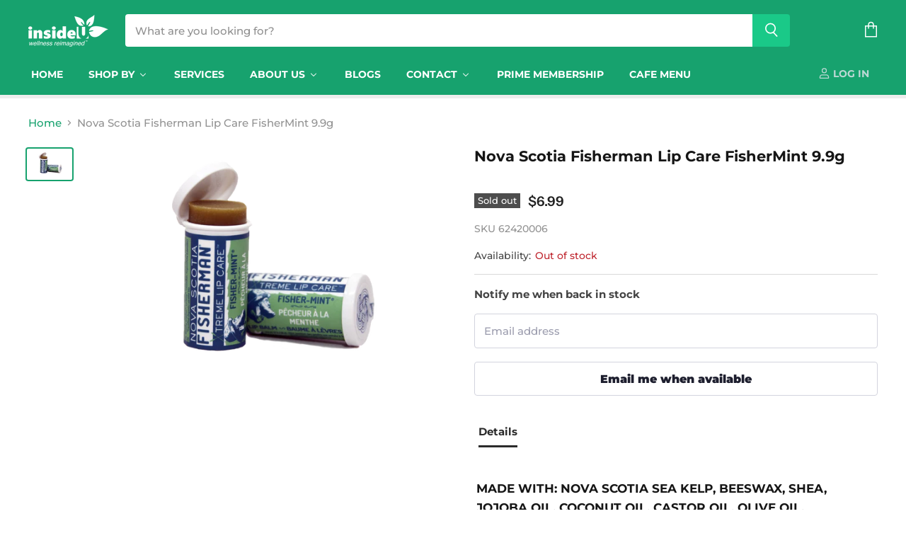

--- FILE ---
content_type: text/html; charset=utf-8
request_url: https://insideu.ca/products/nova-scotia-fisherman-lip-care-mint-9-9g
body_size: 43436
content:















<!doctype html>
<html class="no-js no-touch" lang="en">
  <head>
    <meta charset="utf-8">
    <meta http-equiv="x-ua-compatible" content="IE=edge">

    <link rel="preconnect" href="https://cdn.shopify.com" crossorigin>

    
      <link rel="preconnect" href="https://connect.facebook.net" crossorigin>
    
    
      <link rel="preconnect" href="https://www.google-analytics.com" crossorigin>
    

    <title>Nova Scotia Fisherman Lip Care FisherMint 9.9g — Inside U</title>

    
      <meta name="description" content="MADE WITH: NOVA SCOTIA SEA KELP, BEESWAX, SHEA, JOJOBA OIL, COCONUT OIL, CASTOR OIL, OLIVE OIL, VITAMIN E FLAVOUR: FRESH MINT, EUCALYPTUS, ROSEMARY  Premium, all natural moisture and lip protection with a soothing, cool, and fresh mint flavour. Larger size =  Better coverage and Xtreme Care for your lips. Naturally sea">
    

    
  <link rel="shortcut icon" href="//insideu.ca/cdn/shop/files/apple-touch-icon_32x32.png?v=1633284677" type="image/png">


    
      <link rel="canonical" href="https://insideu.ca/products/nova-scotia-fisherman-lip-care-mint-9-9g" />
    

    <meta name="viewport" content="width=device-width">

    
    















<meta property="og:site_name" content="Inside U">
<meta property="og:url" content="https://insideu.ca/products/nova-scotia-fisherman-lip-care-mint-9-9g">
<meta property="og:title" content="Nova Scotia Fisherman Lip Care FisherMint 9.9g">
<meta property="og:type" content="website">
<meta property="og:description" content="MADE WITH: NOVA SCOTIA SEA KELP, BEESWAX, SHEA, JOJOBA OIL, COCONUT OIL, CASTOR OIL, OLIVE OIL, VITAMIN E FLAVOUR: FRESH MINT, EUCALYPTUS, ROSEMARY  Premium, all natural moisture and lip protection with a soothing, cool, and fresh mint flavour. Larger size =  Better coverage and Xtreme Care for your lips. Naturally sea">




    
    
    

    
    
    <meta
      property="og:image"
      content="https://insideu.ca/cdn/shop/products/fishermint_1200x800.png?v=1737734384"
    />
    <meta
      property="og:image:secure_url"
      content="https://insideu.ca/cdn/shop/products/fishermint_1200x800.png?v=1737734384"
    />
    <meta property="og:image:width" content="1200" />
    <meta property="og:image:height" content="800" />
    
    
    <meta property="og:image:alt" content="Social media image" />
  









  <meta name="twitter:site" content="@insideuhq">








<meta name="twitter:title" content="Nova Scotia Fisherman Lip Care FisherMint 9.9g">
<meta name="twitter:description" content="MADE WITH: NOVA SCOTIA SEA KELP, BEESWAX, SHEA, JOJOBA OIL, COCONUT OIL, CASTOR OIL, OLIVE OIL, VITAMIN E FLAVOUR: FRESH MINT, EUCALYPTUS, ROSEMARY  Premium, all natural moisture and lip protection with a soothing, cool, and fresh mint flavour. Larger size =  Better coverage and Xtreme Care for your lips. Naturally sea">


    
    
    
      
      
      <meta name="twitter:card" content="summary_large_image">
    
    
    <meta
      property="twitter:image"
      content="https://insideu.ca/cdn/shop/products/fishermint_1200x600_crop_center.png?v=1737734384"
    />
    <meta property="twitter:image:width" content="1200" />
    <meta property="twitter:image:height" content="600" />
    
    
    <meta property="twitter:image:alt" content="Social media image" />
  



    

    <link rel="preload" href="//insideu.ca/cdn/fonts/montserrat/montserrat_n7.3c434e22befd5c18a6b4afadb1e3d77c128c7939.woff2" as="font" crossorigin="anonymous">

    
      <link rel="preload" as="style" href="//insideu.ca/cdn/shop/t/13/assets/theme.css?v=99355474673045731071762377587">
    

    
  
  <script>window.performance && window.performance.mark && window.performance.mark('shopify.content_for_header.start');</script><meta id="shopify-digital-wallet" name="shopify-digital-wallet" content="/13766175/digital_wallets/dialog">
<meta name="shopify-checkout-api-token" content="7830235afb653116b43456401c83c3de">
<link rel="alternate" type="application/json+oembed" href="https://insideu.ca/products/nova-scotia-fisherman-lip-care-mint-9-9g.oembed">
<script async="async" src="/checkouts/internal/preloads.js?locale=en-CA"></script>
<link rel="preconnect" href="https://shop.app" crossorigin="anonymous">
<script async="async" src="https://shop.app/checkouts/internal/preloads.js?locale=en-CA&shop_id=13766175" crossorigin="anonymous"></script>
<script id="apple-pay-shop-capabilities" type="application/json">{"shopId":13766175,"countryCode":"CA","currencyCode":"CAD","merchantCapabilities":["supports3DS"],"merchantId":"gid:\/\/shopify\/Shop\/13766175","merchantName":"Inside U","requiredBillingContactFields":["postalAddress","email","phone"],"requiredShippingContactFields":["postalAddress","email","phone"],"shippingType":"shipping","supportedNetworks":["visa","masterCard","amex","discover","interac","jcb"],"total":{"type":"pending","label":"Inside U","amount":"1.00"},"shopifyPaymentsEnabled":true,"supportsSubscriptions":true}</script>
<script id="shopify-features" type="application/json">{"accessToken":"7830235afb653116b43456401c83c3de","betas":["rich-media-storefront-analytics"],"domain":"insideu.ca","predictiveSearch":true,"shopId":13766175,"locale":"en"}</script>
<script>var Shopify = Shopify || {};
Shopify.shop = "iuhq.myshopify.com";
Shopify.locale = "en";
Shopify.currency = {"active":"CAD","rate":"1.0"};
Shopify.country = "CA";
Shopify.theme = {"name":"Superstore 3.1.3 (LIVE, Feb 14 2021)","id":83524911178,"schema_name":"Superstore","schema_version":"3.1.3","theme_store_id":null,"role":"main"};
Shopify.theme.handle = "null";
Shopify.theme.style = {"id":null,"handle":null};
Shopify.cdnHost = "insideu.ca/cdn";
Shopify.routes = Shopify.routes || {};
Shopify.routes.root = "/";</script>
<script type="module">!function(o){(o.Shopify=o.Shopify||{}).modules=!0}(window);</script>
<script>!function(o){function n(){var o=[];function n(){o.push(Array.prototype.slice.apply(arguments))}return n.q=o,n}var t=o.Shopify=o.Shopify||{};t.loadFeatures=n(),t.autoloadFeatures=n()}(window);</script>
<script>
  window.ShopifyPay = window.ShopifyPay || {};
  window.ShopifyPay.apiHost = "shop.app\/pay";
  window.ShopifyPay.redirectState = null;
</script>
<script id="shop-js-analytics" type="application/json">{"pageType":"product"}</script>
<script defer="defer" async type="module" src="//insideu.ca/cdn/shopifycloud/shop-js/modules/v2/client.init-shop-cart-sync_C5BV16lS.en.esm.js"></script>
<script defer="defer" async type="module" src="//insideu.ca/cdn/shopifycloud/shop-js/modules/v2/chunk.common_CygWptCX.esm.js"></script>
<script type="module">
  await import("//insideu.ca/cdn/shopifycloud/shop-js/modules/v2/client.init-shop-cart-sync_C5BV16lS.en.esm.js");
await import("//insideu.ca/cdn/shopifycloud/shop-js/modules/v2/chunk.common_CygWptCX.esm.js");

  window.Shopify.SignInWithShop?.initShopCartSync?.({"fedCMEnabled":true,"windoidEnabled":true});

</script>
<script>
  window.Shopify = window.Shopify || {};
  if (!window.Shopify.featureAssets) window.Shopify.featureAssets = {};
  window.Shopify.featureAssets['shop-js'] = {"shop-cart-sync":["modules/v2/client.shop-cart-sync_ZFArdW7E.en.esm.js","modules/v2/chunk.common_CygWptCX.esm.js"],"init-fed-cm":["modules/v2/client.init-fed-cm_CmiC4vf6.en.esm.js","modules/v2/chunk.common_CygWptCX.esm.js"],"shop-button":["modules/v2/client.shop-button_tlx5R9nI.en.esm.js","modules/v2/chunk.common_CygWptCX.esm.js"],"shop-cash-offers":["modules/v2/client.shop-cash-offers_DOA2yAJr.en.esm.js","modules/v2/chunk.common_CygWptCX.esm.js","modules/v2/chunk.modal_D71HUcav.esm.js"],"init-windoid":["modules/v2/client.init-windoid_sURxWdc1.en.esm.js","modules/v2/chunk.common_CygWptCX.esm.js"],"shop-toast-manager":["modules/v2/client.shop-toast-manager_ClPi3nE9.en.esm.js","modules/v2/chunk.common_CygWptCX.esm.js"],"init-shop-email-lookup-coordinator":["modules/v2/client.init-shop-email-lookup-coordinator_B8hsDcYM.en.esm.js","modules/v2/chunk.common_CygWptCX.esm.js"],"init-shop-cart-sync":["modules/v2/client.init-shop-cart-sync_C5BV16lS.en.esm.js","modules/v2/chunk.common_CygWptCX.esm.js"],"avatar":["modules/v2/client.avatar_BTnouDA3.en.esm.js"],"pay-button":["modules/v2/client.pay-button_FdsNuTd3.en.esm.js","modules/v2/chunk.common_CygWptCX.esm.js"],"init-customer-accounts":["modules/v2/client.init-customer-accounts_DxDtT_ad.en.esm.js","modules/v2/client.shop-login-button_C5VAVYt1.en.esm.js","modules/v2/chunk.common_CygWptCX.esm.js","modules/v2/chunk.modal_D71HUcav.esm.js"],"init-shop-for-new-customer-accounts":["modules/v2/client.init-shop-for-new-customer-accounts_ChsxoAhi.en.esm.js","modules/v2/client.shop-login-button_C5VAVYt1.en.esm.js","modules/v2/chunk.common_CygWptCX.esm.js","modules/v2/chunk.modal_D71HUcav.esm.js"],"shop-login-button":["modules/v2/client.shop-login-button_C5VAVYt1.en.esm.js","modules/v2/chunk.common_CygWptCX.esm.js","modules/v2/chunk.modal_D71HUcav.esm.js"],"init-customer-accounts-sign-up":["modules/v2/client.init-customer-accounts-sign-up_CPSyQ0Tj.en.esm.js","modules/v2/client.shop-login-button_C5VAVYt1.en.esm.js","modules/v2/chunk.common_CygWptCX.esm.js","modules/v2/chunk.modal_D71HUcav.esm.js"],"shop-follow-button":["modules/v2/client.shop-follow-button_Cva4Ekp9.en.esm.js","modules/v2/chunk.common_CygWptCX.esm.js","modules/v2/chunk.modal_D71HUcav.esm.js"],"checkout-modal":["modules/v2/client.checkout-modal_BPM8l0SH.en.esm.js","modules/v2/chunk.common_CygWptCX.esm.js","modules/v2/chunk.modal_D71HUcav.esm.js"],"lead-capture":["modules/v2/client.lead-capture_Bi8yE_yS.en.esm.js","modules/v2/chunk.common_CygWptCX.esm.js","modules/v2/chunk.modal_D71HUcav.esm.js"],"shop-login":["modules/v2/client.shop-login_D6lNrXab.en.esm.js","modules/v2/chunk.common_CygWptCX.esm.js","modules/v2/chunk.modal_D71HUcav.esm.js"],"payment-terms":["modules/v2/client.payment-terms_CZxnsJam.en.esm.js","modules/v2/chunk.common_CygWptCX.esm.js","modules/v2/chunk.modal_D71HUcav.esm.js"]};
</script>
<script>(function() {
  var isLoaded = false;
  function asyncLoad() {
    if (isLoaded) return;
    isLoaded = true;
    var urls = ["https:\/\/custom-product-tabs-shopify.s3.amazonaws.com\/assets\/bundle.js?shop=iuhq.myshopify.com","https:\/\/scripttags.jst.ai\/shopify_justuno_13766175_a44acef0-0d0f-11ed-be1a-1be57c5616e2.js?shop=iuhq.myshopify.com","https:\/\/cdn.hextom.com\/js\/quickannouncementbar.js?shop=iuhq.myshopify.com","https:\/\/na.shgcdn3.com\/pixel-collector.js?shop=iuhq.myshopify.com"];
    for (var i = 0; i < urls.length; i++) {
      var s = document.createElement('script');
      s.type = 'text/javascript';
      s.async = true;
      s.src = urls[i];
      var x = document.getElementsByTagName('script')[0];
      x.parentNode.insertBefore(s, x);
    }
  };
  if(window.attachEvent) {
    window.attachEvent('onload', asyncLoad);
  } else {
    window.addEventListener('load', asyncLoad, false);
  }
})();</script>
<script id="__st">var __st={"a":13766175,"offset":-18000,"reqid":"bb6e5854-9511-41a6-9fd3-ea764fe20d51-1768742622","pageurl":"insideu.ca\/products\/nova-scotia-fisherman-lip-care-mint-9-9g","u":"b5710262721e","p":"product","rtyp":"product","rid":4284363669578};</script>
<script>window.ShopifyPaypalV4VisibilityTracking = true;</script>
<script id="captcha-bootstrap">!function(){'use strict';const t='contact',e='account',n='new_comment',o=[[t,t],['blogs',n],['comments',n],[t,'customer']],c=[[e,'customer_login'],[e,'guest_login'],[e,'recover_customer_password'],[e,'create_customer']],r=t=>t.map((([t,e])=>`form[action*='/${t}']:not([data-nocaptcha='true']) input[name='form_type'][value='${e}']`)).join(','),a=t=>()=>t?[...document.querySelectorAll(t)].map((t=>t.form)):[];function s(){const t=[...o],e=r(t);return a(e)}const i='password',u='form_key',d=['recaptcha-v3-token','g-recaptcha-response','h-captcha-response',i],f=()=>{try{return window.sessionStorage}catch{return}},m='__shopify_v',_=t=>t.elements[u];function p(t,e,n=!1){try{const o=window.sessionStorage,c=JSON.parse(o.getItem(e)),{data:r}=function(t){const{data:e,action:n}=t;return t[m]||n?{data:e,action:n}:{data:t,action:n}}(c);for(const[e,n]of Object.entries(r))t.elements[e]&&(t.elements[e].value=n);n&&o.removeItem(e)}catch(o){console.error('form repopulation failed',{error:o})}}const l='form_type',E='cptcha';function T(t){t.dataset[E]=!0}const w=window,h=w.document,L='Shopify',v='ce_forms',y='captcha';let A=!1;((t,e)=>{const n=(g='f06e6c50-85a8-45c8-87d0-21a2b65856fe',I='https://cdn.shopify.com/shopifycloud/storefront-forms-hcaptcha/ce_storefront_forms_captcha_hcaptcha.v1.5.2.iife.js',D={infoText:'Protected by hCaptcha',privacyText:'Privacy',termsText:'Terms'},(t,e,n)=>{const o=w[L][v],c=o.bindForm;if(c)return c(t,g,e,D).then(n);var r;o.q.push([[t,g,e,D],n]),r=I,A||(h.body.append(Object.assign(h.createElement('script'),{id:'captcha-provider',async:!0,src:r})),A=!0)});var g,I,D;w[L]=w[L]||{},w[L][v]=w[L][v]||{},w[L][v].q=[],w[L][y]=w[L][y]||{},w[L][y].protect=function(t,e){n(t,void 0,e),T(t)},Object.freeze(w[L][y]),function(t,e,n,w,h,L){const[v,y,A,g]=function(t,e,n){const i=e?o:[],u=t?c:[],d=[...i,...u],f=r(d),m=r(i),_=r(d.filter((([t,e])=>n.includes(e))));return[a(f),a(m),a(_),s()]}(w,h,L),I=t=>{const e=t.target;return e instanceof HTMLFormElement?e:e&&e.form},D=t=>v().includes(t);t.addEventListener('submit',(t=>{const e=I(t);if(!e)return;const n=D(e)&&!e.dataset.hcaptchaBound&&!e.dataset.recaptchaBound,o=_(e),c=g().includes(e)&&(!o||!o.value);(n||c)&&t.preventDefault(),c&&!n&&(function(t){try{if(!f())return;!function(t){const e=f();if(!e)return;const n=_(t);if(!n)return;const o=n.value;o&&e.removeItem(o)}(t);const e=Array.from(Array(32),(()=>Math.random().toString(36)[2])).join('');!function(t,e){_(t)||t.append(Object.assign(document.createElement('input'),{type:'hidden',name:u})),t.elements[u].value=e}(t,e),function(t,e){const n=f();if(!n)return;const o=[...t.querySelectorAll(`input[type='${i}']`)].map((({name:t})=>t)),c=[...d,...o],r={};for(const[a,s]of new FormData(t).entries())c.includes(a)||(r[a]=s);n.setItem(e,JSON.stringify({[m]:1,action:t.action,data:r}))}(t,e)}catch(e){console.error('failed to persist form',e)}}(e),e.submit())}));const S=(t,e)=>{t&&!t.dataset[E]&&(n(t,e.some((e=>e===t))),T(t))};for(const o of['focusin','change'])t.addEventListener(o,(t=>{const e=I(t);D(e)&&S(e,y())}));const B=e.get('form_key'),M=e.get(l),P=B&&M;t.addEventListener('DOMContentLoaded',(()=>{const t=y();if(P)for(const e of t)e.elements[l].value===M&&p(e,B);[...new Set([...A(),...v().filter((t=>'true'===t.dataset.shopifyCaptcha))])].forEach((e=>S(e,t)))}))}(h,new URLSearchParams(w.location.search),n,t,e,['guest_login'])})(!0,!0)}();</script>
<script integrity="sha256-4kQ18oKyAcykRKYeNunJcIwy7WH5gtpwJnB7kiuLZ1E=" data-source-attribution="shopify.loadfeatures" defer="defer" src="//insideu.ca/cdn/shopifycloud/storefront/assets/storefront/load_feature-a0a9edcb.js" crossorigin="anonymous"></script>
<script crossorigin="anonymous" defer="defer" src="//insideu.ca/cdn/shopifycloud/storefront/assets/shopify_pay/storefront-65b4c6d7.js?v=20250812"></script>
<script data-source-attribution="shopify.dynamic_checkout.dynamic.init">var Shopify=Shopify||{};Shopify.PaymentButton=Shopify.PaymentButton||{isStorefrontPortableWallets:!0,init:function(){window.Shopify.PaymentButton.init=function(){};var t=document.createElement("script");t.src="https://insideu.ca/cdn/shopifycloud/portable-wallets/latest/portable-wallets.en.js",t.type="module",document.head.appendChild(t)}};
</script>
<script data-source-attribution="shopify.dynamic_checkout.buyer_consent">
  function portableWalletsHideBuyerConsent(e){var t=document.getElementById("shopify-buyer-consent"),n=document.getElementById("shopify-subscription-policy-button");t&&n&&(t.classList.add("hidden"),t.setAttribute("aria-hidden","true"),n.removeEventListener("click",e))}function portableWalletsShowBuyerConsent(e){var t=document.getElementById("shopify-buyer-consent"),n=document.getElementById("shopify-subscription-policy-button");t&&n&&(t.classList.remove("hidden"),t.removeAttribute("aria-hidden"),n.addEventListener("click",e))}window.Shopify?.PaymentButton&&(window.Shopify.PaymentButton.hideBuyerConsent=portableWalletsHideBuyerConsent,window.Shopify.PaymentButton.showBuyerConsent=portableWalletsShowBuyerConsent);
</script>
<script data-source-attribution="shopify.dynamic_checkout.cart.bootstrap">document.addEventListener("DOMContentLoaded",(function(){function t(){return document.querySelector("shopify-accelerated-checkout-cart, shopify-accelerated-checkout")}if(t())Shopify.PaymentButton.init();else{new MutationObserver((function(e,n){t()&&(Shopify.PaymentButton.init(),n.disconnect())})).observe(document.body,{childList:!0,subtree:!0})}}));
</script>
<link id="shopify-accelerated-checkout-styles" rel="stylesheet" media="screen" href="https://insideu.ca/cdn/shopifycloud/portable-wallets/latest/accelerated-checkout-backwards-compat.css" crossorigin="anonymous">
<style id="shopify-accelerated-checkout-cart">
        #shopify-buyer-consent {
  margin-top: 1em;
  display: inline-block;
  width: 100%;
}

#shopify-buyer-consent.hidden {
  display: none;
}

#shopify-subscription-policy-button {
  background: none;
  border: none;
  padding: 0;
  text-decoration: underline;
  font-size: inherit;
  cursor: pointer;
}

#shopify-subscription-policy-button::before {
  box-shadow: none;
}

      </style>

<script>window.performance && window.performance.mark && window.performance.mark('shopify.content_for_header.end');</script>
  





  <script type="text/javascript">
    
      window.__shgMoneyFormat = window.__shgMoneyFormat || {"CAD":{"currency":"CAD","currency_symbol":"$","currency_symbol_location":"left","decimal_places":2,"decimal_separator":".","thousands_separator":","}};
    
    window.__shgCurrentCurrencyCode = window.__shgCurrentCurrencyCode || {
      currency: "CAD",
      currency_symbol: "$",
      decimal_separator: ".",
      thousands_separator: ",",
      decimal_places: 2,
      currency_symbol_location: "left"
    };
  </script>




    <script>
      document.documentElement.className=document.documentElement.className.replace(/\bno-js\b/,'js');
      if(window.Shopify&&window.Shopify.designMode)document.documentElement.className+=' in-theme-editor';
      if(('ontouchstart' in window)||window.DocumentTouch&&document instanceof DocumentTouch)document.documentElement.className=document.documentElement.className.replace(/\bno-touch\b/,'has-touch');
    </script>

    <script src="//insideu.ca/cdn/shop/t/13/assets/api.js?v=109089923798223915971613266839"></script>

    
      <link href="//insideu.ca/cdn/shop/t/13/assets/theme.css?v=99355474673045731071762377587" rel="stylesheet" type="text/css" media="all" />
    

    

    
    <script>
      window.Theme = window.Theme || {};
      window.Theme.routes = {
        "root_url": "/",
        "account_url": "/account",
        "account_login_url": "https://insideu.ca/customer_authentication/redirect?locale=en&region_country=CA",
        "account_logout_url": "/account/logout",
        "account_register_url": "https://shopify.com/13766175/account?locale=en",
        "account_addresses_url": "/account/addresses",
        "collections_url": "/collections",
        "all_products_collection_url": "/collections/all",
        "search_url": "/search",
        "cart_url": "/cart",
        "cart_add_url": "/cart/add",
        "cart_change_url": "/cart/change",
        "cart_clear_url": "/cart/clear",
        "product_recommendations_url": "/recommendations/products",
      };
    </script>
  
  

<script type="text/javascript">
  
    window.SHG_CUSTOMER = null;
  
</script>







 
<!-- "snippets/pagefly-header.liquid" was not rendered, the associated app was uninstalled -->
 <!-- BEGIN app block: shopify://apps/buddha-mega-menu-navigation/blocks/megamenu/dbb4ce56-bf86-4830-9b3d-16efbef51c6f -->
<script>
        var productImageAndPrice = [],
            collectionImages = [],
            articleImages = [],
            mmLivIcons = false,
            mmFlipClock = false,
            mmFixesUseJquery = false,
            mmNumMMI = 8,
            mmSchemaTranslation = {},
            mmMenuStrings =  {"menuStrings":{"default":{"Home":"Home","Shop By":"Shop By","Health & Beauty":"Health & Beauty","Beauty & Skincare":"Beauty & Skincare","Sun Care & Sunscreen":"Sun Care & Sunscreen","Facial Skincare":"Facial Skincare","Hair Colours":"Hair Colours","Makeup":"Makeup","Nail Polish":"Nail Polish","Body Care & Moisturizers":"Body Care & Moisturizers","Skin Care Oils":"Skin Care Oils","Personal Care":"Personal Care","Bug Repellants":"Bug Repellants","Bath/Shower/Soap":"Bath/Shower/Soap","Tea Tree Oil":"Tea Tree Oil","Speciality Creams":"Speciality Creams","Shampoo & Conditioners":"Shampoo & Conditioners","Dental Care":"Dental Care","- Toothpaste":"- Toothpaste","Shaving Cream":"Shaving Cream","Deodorants":"Deodorants","Feminine Care":"Feminine Care","Eye Drops":"Eye Drops","Hand Sanitizers":"Hand Sanitizers","Lip Balms":"Lip Balms","Aromatherapy":"Aromatherapy","Diffusers":"Diffusers","Essential Oils":"Essential Oils","Jewelry":"Jewelry","Bottles & Supplies":"Bottles & Supplies","Featured":"Featured","Annemarie Borlind Lip Colour Cassis 4g":"Annemarie Borlind Lip Colour Cassis 4g","Annemarie Borlind Anti-Aging Make-up Hazel 30ml":"Annemarie Borlind Anti-Aging Make-up Hazel 30ml","Annemarie Borlind Aquanature Hyaluronic Eye Pads 6 x 2 Pads":"Annemarie Borlind Aquanature Hyaluronic Eye Pads 6 x 2 Pads","Vitamins & Supplements":"Vitamins & Supplements","Fish Oil & Omegas":"Fish Oil & Omegas","Fish Oils":"Fish Oils","Vegetarian Omegas":"Vegetarian Omegas","MCT Oils":"MCT Oils","Digestion":"Digestion","Aloe":"Aloe","Bitters":"Bitters","Enzymes":"Enzymes","Fibre ":"Fibre ","Ginger":"Ginger","Gut Health":"Gut Health","Laxatives":"Laxatives","Probiotics":"Probiotics","Antioxidants":"Antioxidants","Green Tea":"Green Tea","N-Acetyl Cysteine":"N-Acetyl Cysteine","Vision":"Vision","- Eye Drops":"- Eye Drops","Hearing":"Hearing","Protein":"Protein","Perfect Sports Diesel Whey Protein Isolate Chocolate Banana Split 2lb, 908g":"Perfect Sports Diesel Whey Protein Isolate Chocolate Banana Split 2lb, 908g","Perfect Sports Diesel Whey Protein Isolate Chocolate Peanut Butter 5lb, 2.27kg":"Perfect Sports Diesel Whey Protein Isolate Chocolate Peanut Butter 5lb, 2.27kg","Perfect Sports Diesel Whey Protein Isolate Marshmallow Hot Chocolate 2lb, 908g":"Perfect Sports Diesel Whey Protein Isolate Marshmallow Hot Chocolate 2lb, 908g","Pet Health":"Pet Health","Pet Health Products":"Pet Health Products","Biologicvet Bioskin & Coat Powder 400g":"Biologicvet Bioskin & Coat Powder 400g","Biologicvet Biojoint Powder 400g":"Biologicvet Biojoint Powder 400g","Biologicvet Bio Fats Liquid 355ml":"Biologicvet Bio Fats Liquid 355ml","Services":"Services","About Us":"About Us","Shipping/Returns":"Shipping/Returns","Meet Our Practitioners":"Meet Our Practitioners","Our Mission":"Our Mission","Blogs":"Blogs","Contact":"Contact","Prime Membership":"Prime Membership","Cafe Menu":"Cafe Menu"}},"additional":{"default":{"Add to cart":"Add to cart","Sold out":"Sold out","JUST ADDED TO YOUR CART":"JUST ADDED TO YOUR CART","OUT OF STOCK":"OUT OF STOCK","View Cart":"View Cart","Name":"Name","Email":"Email","Message":"Message","Send Message":"Send Message","Thanks for contacting us. We will get back to you as soon as possible":"Thanks for contacting us. We will get back to you as soon as possible","Business Info":"Business Info","Send Us a Message":"Send Us a Message"}}} ,
            mmShopLocale = "en",
            mmShopLocaleCollectionsRoute = "/collections",
            mmSchemaDesignJSON = [{"action":"menu-select","value":"main-menu"},{"action":"design","setting":"vertical_font_size","value":"13px"},{"action":"design","setting":"vertical_link_hover_color","value":"#0da19a"},{"action":"design","setting":"vertical_link_color","value":"#ffffff"},{"action":"design","setting":"vertical_text_color","value":"#ffffff"},{"action":"design","setting":"text_color","value":"#222222"},{"action":"design","setting":"font_size","value":"13px"},{"action":"design","setting":"button_text_color","value":"#ffffff"},{"action":"design","setting":"button_text_hover_color","value":"#ffffff"},{"action":"design","setting":"background_color","value":"#ffffff"},{"action":"design","setting":"background_hover_color","value":"#f9f9f9"},{"action":"design","setting":"link_color","value":"#4e4e4e"},{"action":"design","setting":"button_background_color","value":"#0da19a"},{"action":"design","setting":"link_hover_color","value":"#0da19a"},{"action":"design","setting":"button_background_hover_color","value":"#0d8781"},{"action":"design","setting":"tree_sub_direction","value":"set_tree_auto"},{"action":"design","setting":"font_family","value":"Default"}],
            mmDomChangeSkipUl = "",
            buddhaMegaMenuShop = "iuhq.myshopify.com",
            mmWireframeCompression = "0",
            mmExtensionAssetUrl = "https://cdn.shopify.com/extensions/019abe06-4a3f-7763-88da-170e1b54169b/mega-menu-151/assets/";var bestSellersHTML = '';var newestProductsHTML = '';/* get link lists api */
        var linkLists={"main-menu" : {"title":"Main menu", "items":["/","/pages/our-mission","/pages/shipping-returns",]},"footer" : {"title":"Footer menu", "items":["/pages/shipping-returns","/search","/pages/our-mission","/pages/contact-us","/pages/terms-of-service","/pages/privacy-policy",]},"customer-account-main-menu" : {"title":"Customer account main menu", "items":["/","https://shopify.com/13766175/account/orders?locale=en&amp;region_country=CA",]},};/*ENDPARSE*/

        

        /* set product prices */productImageAndPrice[10517637645] = ['//insideu.ca/cdn/shop/products/Diesel_5LB-Chocolate-Peanut-Butter.png?v=1752772762&width=240', 1.0, '<span class="mega-menu-price"><span class="money">$159.99</span></span>', 40975528205, ""];productImageAndPrice[9432877389] = ['//insideu.ca/cdn/shop/products/BioJoint-0245-1_copy_copy.png?v=1741808920&width=240', 1.0, '<span class="mega-menu-price"><span class="money">$28.99</span></span>', 34700720653, ""];productImageAndPrice[10585333389] = ['//insideu.ca/cdn/shop/products/Diesel_2LB-Chocolate-Monkey.png?v=1752772754&width=240', 1.0, '<span class="mega-menu-sold_out">Sold out</span>', , ""];productImageAndPrice[9476374413] = ['//insideu.ca/cdn/shop/products/Bio_Skin_Coat-0634-1_copy_copy.png?v=1741808920&width=240', 1.0, '<span class="mega-menu-sold_out">Sold out</span>', , ""];productImageAndPrice[10517637837] = ['//insideu.ca/cdn/shop/products/Diesel_2LB-Marshmallow-Hot-Chocolate.png?v=1752772757&width=240', 1.0, '<span class="mega-menu-sold_out">Sold out</span>', , ""];productImageAndPrice[9432877069] = ['//insideu.ca/cdn/shop/products/BioFats_Liquid-0610-1_copy_copy.png?v=1741808919&width=240', 1.0, '<span class="mega-menu-sold_out">Sold out</span>', , ""];productImageAndPrice[10517509517] = ['//insideu.ca/cdn/shop/products/ha.jpg?v=1531589007&width=240', 0.7394636015325671, '<span class="mega-menu-price"><span class="money">$56.49</span></span>', 40974864845, ""];productImageAndPrice[10988707533] = ['//insideu.ca/cdn/shop/products/patchs-hyaluroniques-contour-des-yeux-6x2-patchs-annemarie-borlind_3369-1.jpg?v=1742313574&width=240', 1.3333333333333333, '<span class="mega-menu-sold_out">Sold out</span>', , ""];/* get the collection images *//* get the article images *//* customer fixes */
        var mmThemeFixesBeforeInit = function(){ customMenuUls=".header__menu-items,.overflow-menu,nav,ul"; /* generic mobile menu toggle translate effect */ document.addEventListener("toggleSubmenu", function (e) { var pc = document.querySelector("#PageContainer"); var mm = document.querySelector("#MobileNav"); if (pc && mm && typeof e.mmMobileHeight != "undefined"){ var pcStyle = pc.getAttribute("style"); if (pcStyle && pcStyle.indexOf("translate3d") != -1) { pc.style.transform = "translate3d(0px, "+ e.mmMobileHeight +"px, 0px)"; } } }); mmAddStyle(" .header__icons {z-index: 1003;} "); if (document.querySelectorAll(".sf-menu-links,ul.sf-nav").length == 2) { customMenuUls=".sf-menu-links,ul.sf-nav"; mmHorizontalMenus="ul.sf-nav"; mmVerticalMenus=".sf-menu-links"; mmAddStyle("@media screen and (min-width:1280px) { .sf-header__desktop {display: block !important;} }"); } if (document.querySelector(".mobile-menu__content>ul")) { mmDisableVisibleCheck=true; mmVerticalMenus=".mobile-menu__content>ul"; } window.mmLoadFunction = function(){ var num = 15; var intv = setInterval(function(){ var m = document.querySelector("#megamenu_level__1"); if (m && m.matches(".vertical-mega-menu")) reinitMenus("#megamenu_level__1"); if (num--==0) clearInterval(intv); },300); }; if (document.readyState !== "loading") { mmLoadFunction(); } else { document.removeEventListener("DOMContentLoaded", mmLoadFunction); document.addEventListener("DOMContentLoaded", mmLoadFunction); } }; var mmThemeFixesBefore = function(){ window.buddhaFilterLiElements = function(liElements){ var elements = []; for (var i=0; i<liElements.length; i++) { if (liElements[i].querySelector("[href=\"/cart\"],[href=\"/account/login\"]") == null) { elements.push(liElements[i]); } } return elements; }; if (tempMenuObject.u.matches("#mobile_menu, #velaMegamenu .nav, #SiteNav, #siteNav")) { tempMenuObject.liItems = buddhaFilterLiElements(mmNot(tempMenuObject.u.children, ".search_container,.site-nav__item_cart", true)); } else if (tempMenuObject.u.matches(".main_nav .nav .menu")) { var numMenusApplied = 0, numMenusAppliedSticky = 0; mmForEach(document, ".main_nav .nav .menu", function(el){ if (el.closest(".sticky_nav") == null) { if (el.querySelector(".buddha-menu-item")) { numMenusApplied++; } } else { if (el.querySelector(".buddha-menu-item")) { numMenusAppliedSticky++; } } }); if (((tempMenuObject.u.closest(".sticky_nav")) && (numMenusAppliedSticky < 1)) || ((tempMenuObject.u.closest(".sticky_nav")) && (numMenusApplied < 1))) { tempMenuObject.liItems = buddhaFilterLiElements(mmNot(tempMenuObject.u.children, ".search_container,.site-nav__item_cart")); } } else if (tempMenuObject.u.matches("#mobile-menu:not(.mm-menu)") && tempMenuObject.u.querySelector(".hamburger,.shifter-handle") == null) { tempMenuObject.liItems = buddhaFilterLiElements(tempMenuObject.u.children); } else if (tempMenuObject.u.matches("#accessibleNav") && tempMenuObject.u.closest("#topnav2") == null) { tempMenuObject.liItems = buddhaFilterLiElements(mmNot(tempMenuObject.u.children, ".customer-navlink")); } else if (tempMenuObject.u.matches("#megamenu_level__1")) { tempMenuObject.liClasses = "level_1__item"; tempMenuObject.aClasses = "level_1__link"; tempMenuObject.liItems = buddhaFilterLiElements(tempMenuObject.u.children); } else if (tempMenuObject.u.matches(".mobile-nav__items")) { tempMenuObject.liClasses = "mobile-nav__item"; tempMenuObject.aClasses = "mobile-nav__link"; tempMenuObject.liItems = buddhaFilterLiElements(tempMenuObject.u.children); } else if (tempMenuObject.u.matches("#NavDrawer > .mobile-nav") && document.querySelector(".mobile-nav>.buddha-menu-item") == null ) { tempMenuObject.liClasses = "mobile-nav__item"; tempMenuObject.aClasses = "mobile-nav__link"; tempMenuObject.liItems = buddhaFilterLiElements(mmNot(tempMenuObject.u.children, ".mobile-nav__search")); } else if (tempMenuObject.u.matches(".mobile-nav-wrapper > .mobile-nav")) { tempMenuObject.liClasses = "mobile-nav__item border-bottom"; tempMenuObject.aClasses = "mobile-nav__link"; tempMenuObject.liItems = buddhaFilterLiElements(mmNot(tempMenuObject.u.children, ".mobile-nav__search")); } else if (tempMenuObject.u.matches("#nav .mm-panel .mm-listview")) { tempMenuObject.liItems = buddhaFilterLiElements(tempMenuObject.u.children); var firstMmPanel = true; mmForEach(document, "#nav>.mm-panels>.mm-panel", function(el){ if (firstMmPanel) { firstMmPanel = false; el.classList.remove("mm-hidden"); el.classList.remove("mm-subopened"); } else { el.parentElement.removeChild(el); } }); } else if (tempMenuObject.u.matches(".SidebarMenu__Nav--primary")) { tempMenuObject.liClasses = "Collapsible"; tempMenuObject.aClasses = "Collapsible__Button Heading u-h6"; tempMenuObject.liItems = buddhaFilterLiElements(tempMenuObject.u.children); } else if (tempMenuObject.u.matches(".mm_menus_ul")) { tempMenuObject.liClasses = "ets_menu_item"; tempMenuObject.aClasses = "mm-nowrap"; tempMenuObject.liItems = buddhaFilterLiElements(tempMenuObject.u.children); mmAddStyle(" .horizontal-mega-menu > .buddha-menu-item > a {white-space: nowrap;} ", "mmThemeCStyle"); } else if (tempMenuObject.u.matches("#accordion")) { tempMenuObject.liClasses = ""; tempMenuObject.aClasses = ""; tempMenuObject.liItems = tempMenuObject.u.children; } else if (tempMenuObject.u.matches(".mobile-menu__panel:first-child .mobile-menu__nav")) { tempMenuObject.liClasses = "mobile-menu__nav-item"; tempMenuObject.aClasses = "mobile-menu__nav-link"; tempMenuObject.liItems = tempMenuObject.u.children; } else if (tempMenuObject.u.matches("#nt_menu_id")) { tempMenuObject.liClasses = "menu-item type_simple"; tempMenuObject.aClasses = "lh__1 flex al_center pr"; tempMenuObject.liItems = tempMenuObject.u.children; } else if (tempMenuObject.u.matches("#menu_mb_cat")) { tempMenuObject.liClasses = "menu-item type_simple"; tempMenuObject.aClasses = ""; tempMenuObject.liItems = tempMenuObject.u.children; } else if (tempMenuObject.u.matches("#menu_mb_ul")) { tempMenuObject.liClasses = "menu-item only_icon_false"; tempMenuObject.aClasses = ""; tempMenuObject.liItems = mmNot(tempMenuObject.u.children, "#customer_login_link,#customer_register_link,#item_mb_help", true); mmAddStyle(" #menu_mb_ul.vertical-mega-menu li.buddha-menu-item>a {display: flex !important;} #menu_mb_ul.vertical-mega-menu li.buddha-menu-item>a>.mm-title {padding: 0 !important;} ", "mmThemeStyle"); } else if (tempMenuObject.u.matches(".header__inline-menu > .list-menu")) { tempMenuObject.liClasses = ""; tempMenuObject.aClasses = "header__menu-item list-menu__item link focus-inset"; tempMenuObject.liItems = tempMenuObject.u.children; } else if (tempMenuObject.u.matches(".menu-drawer__navigation>.list-menu")) { tempMenuObject.liClasses = ""; tempMenuObject.aClasses = "menu-drawer__menu-item list-menu__item link link--text focus-inset"; tempMenuObject.liItems = tempMenuObject.u.children; } else if (tempMenuObject.u.matches(".header__menu-items")) { tempMenuObject.liClasses = "navbar-item header__item has-mega-menu"; tempMenuObject.aClasses = "navbar-link header__link"; tempMenuObject.liItems = tempMenuObject.u.children; mmAddStyle(" .horizontal-mega-menu .buddha-menu-item>a:after{content: none;} .horizontal-mega-menu>li>a{padding-right:10px !important;} .horizontal-mega-menu>li:not(.buddha-menu-item) {display: none !important;} ", "mmThemeStyle"); } else if (tempMenuObject.u.matches(".header__navigation")) { tempMenuObject.liClasses = "header__nav-item"; tempMenuObject.aClasses = ""; tempMenuObject.liItems = tempMenuObject.u.children; } else if (tempMenuObject.u.matches(".slide-nav")) { mmVerticalMenus=".slide-nav"; tempMenuObject.liClasses = "slide-nav__item"; tempMenuObject.aClasses = "slide-nav__link"; tempMenuObject.liItems = tempMenuObject.u.children; } else if (tempMenuObject.u.matches(".header__links-list")) { tempMenuObject.liClasses = ""; tempMenuObject.aClasses = ""; tempMenuObject.liItems = tempMenuObject.u.children; mmAddStyle(".header__left,.header__links {overflow: visible !important; }"); } else if (tempMenuObject.u.matches("#menu-main-navigation,#menu-mobile-nav,#t4s-menu-drawer")) { tempMenuObject.liClasses = ""; tempMenuObject.aClasses = ""; tempMenuObject.liItems = tempMenuObject.u.children; } else if (tempMenuObject.u.matches(".nav-desktop:first-child > .nav-desktop__tier-1")) { tempMenuObject.liClasses = "nav-desktop__tier-1-item"; tempMenuObject.aClasses = "nav-desktop__tier-1-link"; tempMenuObject.liItems = tempMenuObject.u.children; } else if (tempMenuObject.u.matches(".mobile-nav") && tempMenuObject.u.querySelector(".appear-animation.appear-delay-2") != null) { tempMenuObject.liClasses = "mobile-nav__item appear-animation appear-delay-3"; tempMenuObject.aClasses = "mobile-nav__link"; tempMenuObject.liItems = mmNot(tempMenuObject.u.children, "a[href*=account],.mobile-nav__spacer", true); } else if (tempMenuObject.u.matches("nav > .list-menu")) { tempMenuObject.liClasses = ""; tempMenuObject.aClasses = "header__menu-item list-menu__item link link--text focus-inset"; tempMenuObject.liItems = tempMenuObject.u.children; } else if (tempMenuObject.u.matches(".site-navigation>.navmenu")) { tempMenuObject.liClasses = "navmenu-item navmenu-basic__item"; tempMenuObject.aClasses = "navmenu-link navmenu-link-depth-1"; tempMenuObject.liItems = tempMenuObject.u.children; } else if (tempMenuObject.u.matches("nav>.site-navigation")) { tempMenuObject.liClasses = "site-nav__item site-nav__expanded-item site-nav--has-dropdown site-nav__dropdown-li--first-level"; tempMenuObject.aClasses = "site-nav__link site-nav__link--underline site-nav__link--has-dropdown"; tempMenuObject.liItems = tempMenuObject.u.children; } else if (tempMenuObject.u.matches("nav>.js-accordion-mobile-nav")) { tempMenuObject.liClasses = "js-accordion-header c-accordion__header"; tempMenuObject.aClasses = "js-accordion-link c-accordion__link"; tempMenuObject.liItems = mmNot(tempMenuObject.u.children, ".mobile-menu__item"); } else if (tempMenuObject.u.matches(".sf-menu-links")) { tempMenuObject.liClasses = "list-none"; tempMenuObject.aClasses = "block px-4 py-3"; tempMenuObject.liItems = tempMenuObject.u.children; } else if (tempMenuObject.u.matches(".sf-nav")) { tempMenuObject.liClasses = "sf-menu-item list-none sf-menu-item--no-mega sf-menu-item-parent"; tempMenuObject.aClasses = "block px-4 py-5 flex items-center sf__parent-item"; tempMenuObject.liItems = tempMenuObject.u.children; } else if (tempMenuObject.u.matches(".main-nav:not(.topnav)") && tempMenuObject.u.children.length>2) { tempMenuObject.liClasses = "main-nav__tier-1-item"; tempMenuObject.aClasses = "main-nav__tier-1-link"; tempMenuObject.liItems = tempMenuObject.u.children; } else if (tempMenuObject.u.matches(".mobile-nav") && tempMenuObject.u.querySelector(".mobile-nav__item") != null && document.querySelector(".mobile-nav .buddha-menu-item")==null) { tempMenuObject.liClasses = "mobile-nav__item"; tempMenuObject.aClasses = "mobile-nav__link"; tempMenuObject.liItems = tempMenuObject.u.children; } else if (tempMenuObject.u.matches("#t4s-nav-ul")) { tempMenuObject.liClasses = "t4s-type__mega menu-width__cus t4s-menu-item has--children menu-has__offsets"; tempMenuObject.aClasses = "t4s-lh-1 t4s-d-flex t4s-align-items-center t4s-pr"; tempMenuObject.liItems = tempMenuObject.u.children; } else if (tempMenuObject.u.matches("#menu-mb__ul")) { tempMenuObject.liClasses = "t4s-menu-item t4s-item-level-0"; tempMenuObject.aClasses = ""; tempMenuObject.liItems = mmNot(tempMenuObject.u.children, "#item_mb_wis,#item_mb_sea,#item_mb_acc,#item_mb_help"); } else if (tempMenuObject.u.matches(".navbar-nav")) { tempMenuObject.liClasses = "nav-item"; tempMenuObject.aClasses = "nav-link list-menu__item"; tempMenuObject.liItems = tempMenuObject.u.children; } else if (tempMenuObject.u.matches(".navbar-nav-sidebar")) { tempMenuObject.liClasses = "nav-item sidemenu-animation sidemenu-animation-delay-2"; tempMenuObject.aClasses = "list-menu__item"; tempMenuObject.liItems = tempMenuObject.u.children; } else if (tempMenuObject.u.matches(".mobile-menu__content>ul")) { tempMenuObject.liClasses = ""; tempMenuObject.aClasses = ""; tempMenuObject.liItems = tempMenuObject.u.children; mmAddStyle(" .vertical-mega-menu>li{padding:10px !important;} .vertical-mega-menu>li:not(.buddha-menu-item) {display: none !important;} "); } else if (tempMenuObject.u.matches("#offcanvas-menu-nav")) { tempMenuObject.liClasses = "nav-item"; tempMenuObject.aClasses = "nav-link"; tempMenuObject.liItems = tempMenuObject.u.children; } else if (tempMenuObject.u.matches(".main__navigation")) { tempMenuObject.liClasses = "nav__link__holder"; tempMenuObject.aClasses = ""; tempMenuObject.liItems = tempMenuObject.u.children; } else if (tempMenuObject.u.matches(".mobile__navigation")) { tempMenuObject.liClasses = "nav__link__holder"; tempMenuObject.aClasses = ""; tempMenuObject.liItems = mmNot(tempMenuObject.u.children, ".mobile__navigation__footer"); mmAddStyle(" .vertical-mega-menu>li{padding:10px !important;} "); } else if (tempMenuObject.u.matches(".overflow-menu")) { tempMenuObject.forceMenu = true; tempMenuObject.skipCheck=true; tempMenuObject.liClasses = "menu-list__list-item"; tempMenuObject.aClasses = "menu-list__link"; tempMenuObject.liItems = tempMenuObject.u.children; } else if (tempMenuObject.u.matches(".menu-drawer__navigation>ul")) { tempMenuObject.forceMenu = true; tempMenuObject.skipCheck=true; tempMenuObject.liClasses = "menu-drawer__list-item--deep menu-drawer__list-item--divider"; tempMenuObject.aClasses = "menu-drawer__menu-item menu-drawer__menu-item--mainlist menu-drawer__animated-element focus-inset"; tempMenuObject.liItems = tempMenuObject.u.children; } else if (tempMenuObject.u.matches(".header__link-list>ul")) { tempMenuObject.forceMenu = true; tempMenuObject.skipCheck=true; tempMenuObject.liClasses = ""; tempMenuObject.aClasses = "bold link-faded-reverse"; tempMenuObject.liItems = tempMenuObject.u.children; } else if (tempMenuObject.u.matches(".panel__scroller>ul")) { tempMenuObject.forceMenu = true; tempMenuObject.skipCheck=true; tempMenuObject.liClasses = "h3"; tempMenuObject.aClasses = "group block w-full"; tempMenuObject.liItems = tempMenuObject.u.children; } else if (tempMenuObject.u.matches(".x-menu--level-1--container")) { tempMenuObject.skipCheck = true; tempMenuObject.forceMenu = true; tempMenuObject.liClasses = ""; tempMenuObject.aClasses = "x-menu--level-1--link"; tempMenuObject.liItems = tempMenuObject.u.children; mmAddStyle(" .horizontal-mega-menu .buddha-menu-item>a {padding: 14px;} ", "themeScript"); } else if (tempMenuObject.u.matches(".y-menu--level-1--container")) { tempMenuObject.skipCheck = true; tempMenuObject.forceMenu = true; tempMenuObject.liClasses = "y-menu--level-1--link"; tempMenuObject.aClasses = ""; tempMenuObject.liItems = tempMenuObject.u.children; mmAddStyle(" .y-menu {height: 100% !important;} ", "themeScript2"); } if (tempMenuObject.liItems) { tempMenuObject.skipCheck = true; tempMenuObject.forceMenu = true; } /* try to find li and a classes for requested menu if they are not set */ if (tempMenuObject.skipCheck == true) { var _links=[]; var keys = Object.keys(linkLists); for (var i=0; i<keys.length; i++) { if (selectedMenu == keys[i]) { _links = linkLists[keys[i]].items; break; } } mmForEachChild(tempMenuObject.u, "LI", function(li){ var href = null; var a = li.querySelector("a"); if (a) href = a.getAttribute("href"); if (href == null || (href != null && (href.substr(0,1) == "#" || href==""))){ var a2 = li.querySelector((!!document.documentMode) ? "* + a" : "a:nth-child(2)"); if (a2) { href = a2.getAttribute("href"); a = a2; } } if (href == null || (href != null && (href.substr(0,1) == "#" || href==""))) { var a2 = li.querySelector("a>a"); if (a2) { href = a2.getAttribute("href"); a = a2; } } /* stil no matching href, search all children a for a matching href */ if (href == null || (href != null && (href.substr(0,1) == "#" || href==""))) { var a2 = li.querySelectorAll("a[href]"); for (var i=0; i<a2.length; i++) { var href2 = a2[i].getAttribute("href"); if (_links[tempMenuObject.elementFits] != undefined && href2 == _links[tempMenuObject.elementFits]) { href = href2; a = a2[i]; break; } } } if (_links[tempMenuObject.elementFits] != undefined && href == _links[tempMenuObject.elementFits]) { if (tempMenuObject.liClasses == undefined) { tempMenuObject.liClasses = ""; } tempMenuObject.liClasses = concatClasses(li.getAttribute("class"), tempMenuObject.liClasses); if (tempMenuObject.aClasses == undefined) { tempMenuObject.aClasses = ""; } if (a) tempMenuObject.aClasses = concatClasses(a.getAttribute("class"), tempMenuObject.aClasses); tempMenuObject.elementFits++; } else if (tempMenuObject.elementFits > 0 && tempMenuObject.elementFits != _links.length) { tempMenuObject.elementFits = 0; if (href == _links[0]) { tempMenuObject.elementFits = 1; } } }); } }; 
        

        var mmWireframe = {"html" : "<li role=\"none\" class=\"buddha-menu-item\" itemId=\"KqeW1\"  ><a data-href=\"/\" href=\"/\" aria-label=\"Home\" data-no-instant=\"\" onclick=\"mmGoToPage(this, event); return false;\" role=\"menuitem\"  ><span class=\"mm-title\">Home</span></a></li><li role=\"none\" class=\"buddha-menu-item\" itemId=\"SE82h\"  ><a data-href=\"no-link\" href=\"#\" rel=\"nofollow\" aria-label=\"Shop By\" data-no-instant=\"\" onclick=\"mmGoToPage(this, event); return false;\" role=\"menuitem\"  ><span class=\"mm-title\">Shop By</span><i class=\"mm-arrow mm-angle-down\" aria-hidden=\"true\"></i><span class=\"toggle-menu-btn\" style=\"display:none;\" title=\"Toggle menu\" onclick=\"return toggleSubmenu(this)\"><span class=\"mm-arrow-icon\"><span class=\"bar-one\"></span><span class=\"bar-two\"></span></span></span></a><ul class=\"mm-submenu tabbed   mm-last-level\" role=\"menu\"><li role=\"none\"  ><a data-href=\"/collections/haba\" href=\"/collections/haba\" aria-label=\"Health & Beauty\" data-no-instant=\"\" onclick=\"mmGoToPage(this, event); return false;\" role=\"menuitem\"  ><span class=\"mm-title\">Health & Beauty</span><i class=\"mm-arrow mm-angle-down\" aria-hidden=\"true\"></i><span class=\"toggle-menu-btn\" style=\"display:none;\" title=\"Toggle menu\" onclick=\"return toggleSubmenu(this)\"><span class=\"mm-arrow-icon\"><span class=\"bar-one\"></span><span class=\"bar-two\"></span></span></span></a><ul class=\"mm-submenu simple   mm-last-level\" role=\"menu\"><li role=\"none\" submenu-columns=\"1\" item-type=\"link-list\"  ><div class=\"mega-menu-item-container\"  ><div class=\"mm-list-name\"  ><span  ><span class=\"mm-title\">Beauty & Skincare</span></span></div><ul class=\"mm-submenu link-list   mm-last-level\" role=\"menu\"><li role=\"none\"  ><a data-href=\"/collections/suncare-sunscreen\" href=\"/collections/suncare-sunscreen\" aria-label=\"Sun Care & Sunscreen\" data-no-instant=\"\" onclick=\"mmGoToPage(this, event); return false;\" role=\"menuitem\"  ><span class=\"mm-title\">Sun Care & Sunscreen</span></a></li><li role=\"none\"  ><a data-href=\"/collections/facial-skincare\" href=\"/collections/facial-skincare\" aria-label=\"Facial Skincare\" data-no-instant=\"\" onclick=\"mmGoToPage(this, event); return false;\" role=\"menuitem\"  ><span class=\"mm-title\">Facial Skincare</span></a></li><li role=\"none\"  ><a data-href=\"/collections/hair-colours\" href=\"/collections/hair-colours\" aria-label=\"Hair Colours\" data-no-instant=\"\" onclick=\"mmGoToPage(this, event); return false;\" role=\"menuitem\"  ><span class=\"mm-title\">Hair Colours</span></a></li><li role=\"none\"  ><a data-href=\"/collections/makeup\" href=\"/collections/makeup\" aria-label=\"Makeup\" data-no-instant=\"\" onclick=\"mmGoToPage(this, event); return false;\" role=\"menuitem\"  ><span class=\"mm-title\">Makeup</span></a></li><li role=\"none\"  ><a data-href=\"/collections/nail-polish\" href=\"/collections/nail-polish\" aria-label=\"Nail Polish\" data-no-instant=\"\" onclick=\"mmGoToPage(this, event); return false;\" role=\"menuitem\"  ><span class=\"mm-title\">Nail Polish</span></a></li><li role=\"none\"  ><a data-href=\"/collections/body-care-moisturizers\" href=\"/collections/body-care-moisturizers\" aria-label=\"Body Care & Moisturizers\" data-no-instant=\"\" onclick=\"mmGoToPage(this, event); return false;\" role=\"menuitem\"  ><span class=\"mm-title\">Body Care & Moisturizers</span></a></li><li role=\"none\"  ><a data-href=\"/collections/skin-care-oils\" href=\"/collections/skin-care-oils\" aria-label=\"Skin Care Oils\" data-no-instant=\"\" onclick=\"mmGoToPage(this, event); return false;\" role=\"menuitem\"  ><span class=\"mm-title\">Skin Care Oils</span></a></li></ul></div></li><li role=\"none\" submenu-columns=\"1\" item-type=\"link-list\"  ><div class=\"mega-menu-item-container\"  ><div class=\"mm-list-name\"  ><span  ><span class=\"mm-title\">Personal Care</span></span></div><ul class=\"mm-submenu link-list   mm-last-level\" role=\"menu\"><li role=\"none\"  ><a data-href=\"/collections/bug-repellants\" href=\"/collections/bug-repellants\" aria-label=\"Bug Repellants\" data-no-instant=\"\" onclick=\"mmGoToPage(this, event); return false;\" role=\"menuitem\"  ><span class=\"mm-title\">Bug Repellants</span></a></li><li role=\"none\"  ><a data-href=\"/collections/bath-shower-soap\" href=\"/collections/bath-shower-soap\" aria-label=\"Bath/Shower/Soap\" data-no-instant=\"\" onclick=\"mmGoToPage(this, event); return false;\" role=\"menuitem\"  ><span class=\"mm-title\">Bath/Shower/Soap</span></a></li><li role=\"none\"  ><a data-href=\"/collections/tea-tree-oil\" href=\"/collections/tea-tree-oil\" aria-label=\"Tea Tree Oil\" data-no-instant=\"\" onclick=\"mmGoToPage(this, event); return false;\" role=\"menuitem\"  ><span class=\"mm-title\">Tea Tree Oil</span></a></li><li role=\"none\"  ><a data-href=\"/collections/specialty-creams\" href=\"/collections/specialty-creams\" aria-label=\"Speciality Creams\" data-no-instant=\"\" onclick=\"mmGoToPage(this, event); return false;\" role=\"menuitem\"  ><span class=\"mm-title\">Speciality Creams</span></a></li><li role=\"none\"  ><a data-href=\"/collections/shampoos-conditioners\" href=\"/collections/shampoos-conditioners\" aria-label=\"Shampoo & Conditioners\" data-no-instant=\"\" onclick=\"mmGoToPage(this, event); return false;\" role=\"menuitem\"  ><span class=\"mm-title\">Shampoo & Conditioners</span></a></li><li role=\"none\"  ><a data-href=\"/collections/dental-care\" href=\"/collections/dental-care\" aria-label=\"Dental Care\" data-no-instant=\"\" onclick=\"mmGoToPage(this, event); return false;\" role=\"menuitem\"  ><span class=\"mm-title\">Dental Care</span></a></li><li role=\"none\"  ><a data-href=\"/collections/toothpaste\" href=\"/collections/toothpaste\" aria-label=\"- Toothpaste\" data-no-instant=\"\" onclick=\"mmGoToPage(this, event); return false;\" role=\"menuitem\"  ><span class=\"mm-title\">- Toothpaste</span></a></li><li role=\"none\"  ><a data-href=\"/collections/shaving-cream\" href=\"/collections/shaving-cream\" aria-label=\"Shaving Cream\" data-no-instant=\"\" onclick=\"mmGoToPage(this, event); return false;\" role=\"menuitem\"  ><span class=\"mm-title\">Shaving Cream</span></a></li><li role=\"none\"  ><a data-href=\"/collections/deodorants\" href=\"/collections/deodorants\" aria-label=\"Deodorants\" data-no-instant=\"\" onclick=\"mmGoToPage(this, event); return false;\" role=\"menuitem\"  ><span class=\"mm-title\">Deodorants</span></a></li><li role=\"none\"  ><a data-href=\"/collections/feminine-care\" href=\"/collections/feminine-care\" aria-label=\"Feminine Care\" data-no-instant=\"\" onclick=\"mmGoToPage(this, event); return false;\" role=\"menuitem\"  ><span class=\"mm-title\">Feminine Care</span></a></li><li role=\"none\"  ><a data-href=\"/collections/eye-drops\" href=\"/collections/eye-drops\" aria-label=\"Eye Drops\" data-no-instant=\"\" onclick=\"mmGoToPage(this, event); return false;\" role=\"menuitem\"  ><span class=\"mm-title\">Eye Drops</span></a></li><li role=\"none\"  ><a data-href=\"/collections/hand-sanitizers\" href=\"/collections/hand-sanitizers\" aria-label=\"Hand Sanitizers\" data-no-instant=\"\" onclick=\"mmGoToPage(this, event); return false;\" role=\"menuitem\"  ><span class=\"mm-title\">Hand Sanitizers</span></a></li><li role=\"none\"  ><a data-href=\"/collections/lip-balms\" href=\"/collections/lip-balms\" aria-label=\"Lip Balms\" data-no-instant=\"\" onclick=\"mmGoToPage(this, event); return false;\" role=\"menuitem\"  ><span class=\"mm-title\">Lip Balms</span></a></li></ul></div></li><li role=\"none\" submenu-columns=\"1\" item-type=\"link-list\"  ><div class=\"mega-menu-item-container\"  ><div class=\"mm-list-name\"  ><span  ><span class=\"mm-title\">Aromatherapy</span></span></div><ul class=\"mm-submenu link-list   mm-last-level\" role=\"menu\"><li role=\"none\"  ><a data-href=\"/collections/diffusers\" href=\"/collections/diffusers\" aria-label=\"Diffusers\" data-no-instant=\"\" onclick=\"mmGoToPage(this, event); return false;\" role=\"menuitem\"  ><span class=\"mm-title\">Diffusers</span></a></li><li role=\"none\"  ><a data-href=\"/collections/essential-oils\" href=\"/collections/essential-oils\" aria-label=\"Essential Oils\" data-no-instant=\"\" onclick=\"mmGoToPage(this, event); return false;\" role=\"menuitem\"  ><span class=\"mm-title\">Essential Oils</span></a></li><li role=\"none\"  ><a data-href=\"/collections/aromatherapy-jewelry\" href=\"/collections/aromatherapy-jewelry\" aria-label=\"Jewelry\" data-no-instant=\"\" onclick=\"mmGoToPage(this, event); return false;\" role=\"menuitem\"  ><span class=\"mm-title\">Jewelry</span></a></li><li role=\"none\"  ><a data-href=\"/collections/aromatherapy-bottles-and-supplies\" href=\"/collections/aromatherapy-bottles-and-supplies\" aria-label=\"Bottles & Supplies\" data-no-instant=\"\" onclick=\"mmGoToPage(this, event); return false;\" role=\"menuitem\"  ><span class=\"mm-title\">Bottles & Supplies</span></a></li></ul></div></li><li role=\"none\" submenu-columns=\"1\" item-type=\"link-list-image\"  ><div class=\"mega-menu-item-container\"  ><div class=\"mm-list-name\"  ><span  ><span class=\"mm-title\">Featured</span></span></div><ul class=\"mm-product-list   mm-last-level\" role=\"menu\"><li role=\"none\"  ><div class=\"mm-list-image\"  ><a href=\"#\" rel=\"nofollow\" aria-label=\"Annemarie Borlind Lip Colour Cassis 4g\" data-no-instant=\"\" onclick=\"mmGoToPage(this, event); return false;\" role=\"menuitem\" tabindex=\"-1\"  ><img  data-src=\"https://cdn.shopify.com/s/files/1/1376/6175/products/cassis_72__33684.1519840573_80x.png?v=1531768455\" class=\"get-product-image\" data-id=\"9479274125\"></a></div><div class=\"mm-list-info\"  ><a href=\"#\" rel=\"nofollow\" aria-label=\"Annemarie Borlind Lip Colour Cassis 4g\" data-no-instant=\"\" onclick=\"mmGoToPage(this, event); return false;\" role=\"menuitem\" class=\"mm-product-name\"  ><span class=\"mm-title\">Annemarie Borlind Lip Colour Cassis 4g</span></a><div class=\"mega-menu-prices get-mega-menu-prices\" data-id=\"9479274125\"></div></div></li><li role=\"none\"  ><div class=\"mm-list-image\"  ><a data-href=\"/products/annemarie-borlind-anti-aging-make-up-hazel-30ml\" href=\"/products/annemarie-borlind-anti-aging-make-up-hazel-30ml\" aria-label=\"Annemarie Borlind Anti-Aging Make-up Hazel 30ml\" data-no-instant=\"\" onclick=\"mmGoToPage(this, event); return false;\" role=\"menuitem\" tabindex=\"-1\"  ><img  data-src=\"https://cdn.shopify.com/s/files/1/1376/6175/products/ha_80x.jpg?v=1531589007\" class=\"get-product-image\" data-id=\"10517509517\"></a></div><div class=\"mm-list-info\"  ><a data-href=\"/products/annemarie-borlind-anti-aging-make-up-hazel-30ml\" href=\"/products/annemarie-borlind-anti-aging-make-up-hazel-30ml\" aria-label=\"Annemarie Borlind Anti-Aging Make-up Hazel 30ml\" data-no-instant=\"\" onclick=\"mmGoToPage(this, event); return false;\" role=\"menuitem\" class=\"mm-product-name\"  ><span class=\"mm-title\">Annemarie Borlind Anti-Aging Make-up Hazel 30ml</span></a><div class=\"mega-menu-prices get-mega-menu-prices\" data-id=\"10517509517\"></div><div class=\"mm-add-to-cart\"><div varid=\"\" onclick=\"mmAddToCart(this)\">Add to cart</div></div></div></li><li role=\"none\"  ><div class=\"mm-list-image\"  ><a data-href=\"/products/annemarie-borlind-aquanature-hyaluronic-eye-pads-6-x-2-pads\" href=\"/products/annemarie-borlind-aquanature-hyaluronic-eye-pads-6-x-2-pads\" aria-label=\"Annemarie Borlind Aquanature Hyaluronic Eye Pads 6 x 2 Pads\" data-no-instant=\"\" onclick=\"mmGoToPage(this, event); return false;\" role=\"menuitem\" tabindex=\"-1\"  ><img  data-src=\"https://cdn.shopify.com/s/files/1/1376/6175/products/patchs-hyaluroniques-contour-des-yeux-6x2-patchs-annemarie-borlind_3369-1_80x.jpg?v=1742313574\" class=\"get-product-image\" data-id=\"10988707533\"></a></div><div class=\"mm-list-info\"  ><a data-href=\"/products/annemarie-borlind-aquanature-hyaluronic-eye-pads-6-x-2-pads\" href=\"/products/annemarie-borlind-aquanature-hyaluronic-eye-pads-6-x-2-pads\" aria-label=\"Annemarie Borlind Aquanature Hyaluronic Eye Pads 6 x 2 Pads\" data-no-instant=\"\" onclick=\"mmGoToPage(this, event); return false;\" role=\"menuitem\" class=\"mm-product-name\"  ><span class=\"mm-title\">Annemarie Borlind Aquanature Hyaluronic Eye Pads 6 x 2 Pads</span></a><div class=\"mega-menu-prices get-mega-menu-prices\" data-id=\"10988707533\"></div><div class=\"mm-add-to-cart\"><div varid=\"\" onclick=\"mmAddToCart(this)\">Add to cart</div></div></div></li></ul></div></li></ul></li><li role=\"none\"  ><a data-href=\"/collections/supplements\" href=\"/collections/supplements\" aria-label=\"Vitamins & Supplements\" data-no-instant=\"\" onclick=\"mmGoToPage(this, event); return false;\" role=\"menuitem\"  ><span class=\"mm-title\">Vitamins & Supplements</span><i class=\"mm-arrow mm-angle-down\" aria-hidden=\"true\"></i><span class=\"toggle-menu-btn\" style=\"display:none;\" title=\"Toggle menu\" onclick=\"return toggleSubmenu(this)\"><span class=\"mm-arrow-icon\"><span class=\"bar-one\"></span><span class=\"bar-two\"></span></span></span></a><ul class=\"mm-submenu simple   mm-last-level\" role=\"menu\"><li role=\"none\" submenu-columns=\"1\" item-type=\"link-list\"  ><div class=\"mega-menu-item-container\"  ><div class=\"mm-list-name\"  ><span  ><span class=\"mm-title\">Fish Oil & Omegas</span></span></div><ul class=\"mm-submenu link-list   mm-last-level\" role=\"menu\"><li role=\"none\"  ><a data-href=\"/collections/fish-oils\" href=\"/collections/fish-oils\" aria-label=\"Fish Oils\" data-no-instant=\"\" onclick=\"mmGoToPage(this, event); return false;\" role=\"menuitem\"  ><span class=\"mm-title\">Fish Oils</span></a></li><li role=\"none\"  ><a data-href=\"/collections/vegetarian-omegas\" href=\"/collections/vegetarian-omegas\" aria-label=\"Vegetarian Omegas\" data-no-instant=\"\" onclick=\"mmGoToPage(this, event); return false;\" role=\"menuitem\"  ><span class=\"mm-title\">Vegetarian Omegas</span></a></li><li role=\"none\"  ><a data-href=\"/collections/mct-oils\" href=\"/collections/mct-oils\" aria-label=\"MCT Oils\" data-no-instant=\"\" onclick=\"mmGoToPage(this, event); return false;\" role=\"menuitem\"  ><span class=\"mm-title\">MCT Oils</span></a></li></ul></div></li><li role=\"none\" submenu-columns=\"1\" item-type=\"link-list\"  ><div class=\"mega-menu-item-container\"  ><div class=\"mm-list-name\"  ><span  ><span class=\"mm-title\">Digestion</span></span></div><ul class=\"mm-submenu link-list   mm-last-level\" role=\"menu\"><li role=\"none\"  ><a data-href=\"/collections/aloe\" href=\"/collections/aloe\" aria-label=\"Aloe\" data-no-instant=\"\" onclick=\"mmGoToPage(this, event); return false;\" role=\"menuitem\"  ><span class=\"mm-title\">Aloe</span></a></li><li role=\"none\"  ><a data-href=\"/collections/digestive-bitters\" href=\"/collections/digestive-bitters\" aria-label=\"Bitters\" data-no-instant=\"\" onclick=\"mmGoToPage(this, event); return false;\" role=\"menuitem\"  ><span class=\"mm-title\">Bitters</span></a></li><li role=\"none\"  ><a data-href=\"/collections/enzymes\" href=\"/collections/enzymes\" aria-label=\"Enzymes\" data-no-instant=\"\" onclick=\"mmGoToPage(this, event); return false;\" role=\"menuitem\"  ><span class=\"mm-title\">Enzymes</span></a></li><li role=\"none\"  ><a data-href=\"/collections/fibre\" href=\"/collections/fibre\" aria-label=\"Fibre \" data-no-instant=\"\" onclick=\"mmGoToPage(this, event); return false;\" role=\"menuitem\"  ><span class=\"mm-title\">Fibre</span></a></li><li role=\"none\"  ><a data-href=\"/collections/ginger\" href=\"/collections/ginger\" aria-label=\"Ginger\" data-no-instant=\"\" onclick=\"mmGoToPage(this, event); return false;\" role=\"menuitem\"  ><span class=\"mm-title\">Ginger</span></a></li><li role=\"none\"  ><a data-href=\"/collections/gut-health\" href=\"/collections/gut-health\" aria-label=\"Gut Health\" data-no-instant=\"\" onclick=\"mmGoToPage(this, event); return false;\" role=\"menuitem\"  ><span class=\"mm-title\">Gut Health</span></a></li><li role=\"none\"  ><a data-href=\"/collections/laxatives\" href=\"/collections/laxatives\" aria-label=\"Laxatives\" data-no-instant=\"\" onclick=\"mmGoToPage(this, event); return false;\" role=\"menuitem\"  ><span class=\"mm-title\">Laxatives</span></a></li><li role=\"none\"  ><a data-href=\"/collections/mct-oils\" href=\"/collections/mct-oils\" aria-label=\"MCT Oils\" data-no-instant=\"\" onclick=\"mmGoToPage(this, event); return false;\" role=\"menuitem\"  ><span class=\"mm-title\">MCT Oils</span></a></li><li role=\"none\"  ><a data-href=\"/collections/probiotics\" href=\"/collections/probiotics\" aria-label=\"Probiotics\" data-no-instant=\"\" onclick=\"mmGoToPage(this, event); return false;\" role=\"menuitem\"  ><span class=\"mm-title\">Probiotics</span></a></li></ul></div></li><li role=\"none\" submenu-columns=\"1\" item-type=\"link-list\"  ><div class=\"mega-menu-item-container\"  ><div class=\"mm-list-name\"  ><span  ><span class=\"mm-title\">Antioxidants</span></span></div><ul class=\"mm-submenu link-list   mm-last-level\" role=\"menu\"><li role=\"none\"  ><a data-href=\"/collections/green-tea\" href=\"/collections/green-tea\" aria-label=\"Green Tea\" data-no-instant=\"\" onclick=\"mmGoToPage(this, event); return false;\" role=\"menuitem\"  ><span class=\"mm-title\">Green Tea</span></a></li><li role=\"none\"  ><a data-href=\"/collections/n-acetyl-cysteine\" href=\"/collections/n-acetyl-cysteine\" aria-label=\"N-Acetyl Cysteine\" data-no-instant=\"\" onclick=\"mmGoToPage(this, event); return false;\" role=\"menuitem\"  ><span class=\"mm-title\">N-Acetyl Cysteine</span></a></li><li role=\"none\"  ><a data-href=\"/collections/vision\" href=\"/collections/vision\" aria-label=\"Vision\" data-no-instant=\"\" onclick=\"mmGoToPage(this, event); return false;\" role=\"menuitem\"  ><span class=\"mm-title\">Vision</span></a></li><li role=\"none\"  ><a data-href=\"/collections/eye-drops\" href=\"/collections/eye-drops\" aria-label=\"- Eye Drops\" data-no-instant=\"\" onclick=\"mmGoToPage(this, event); return false;\" role=\"menuitem\"  ><span class=\"mm-title\">- Eye Drops</span></a></li><li role=\"none\"  ><a data-href=\"/collections/hearing\" href=\"/collections/hearing\" aria-label=\"Hearing\" data-no-instant=\"\" onclick=\"mmGoToPage(this, event); return false;\" role=\"menuitem\"  ><span class=\"mm-title\">Hearing</span></a></li></ul></div></li><li role=\"none\" submenu-columns=\"1\" item-type=\"link-list-image\"  ><div class=\"mega-menu-item-container\"  ><div class=\"mm-list-name\"  ><span  ><span class=\"mm-title\">Protein</span></span></div><ul class=\"mm-product-list   mm-last-level\" role=\"menu\"><li role=\"none\"  ><div class=\"mm-list-image\"  ><a data-href=\"/products/perfect-sports-diesel-whey-protein-isolate-chocolate-banana-split-2lb-908g\" href=\"/products/perfect-sports-diesel-whey-protein-isolate-chocolate-banana-split-2lb-908g\" aria-label=\"Perfect Sports Diesel Whey Protein Isolate Chocolate Banana Split 2lb, 908g\" data-no-instant=\"\" onclick=\"mmGoToPage(this, event); return false;\" role=\"menuitem\" tabindex=\"-1\"  ><img  data-src=\"https://cdn.shopify.com/s/files/1/1376/6175/products/Diesel_2LB-Chocolate-Monkey_80x.png?v=1752772754\" class=\"get-product-image\" data-id=\"10585333389\"></a></div><div class=\"mm-list-info\"  ><a data-href=\"/products/perfect-sports-diesel-whey-protein-isolate-chocolate-banana-split-2lb-908g\" href=\"/products/perfect-sports-diesel-whey-protein-isolate-chocolate-banana-split-2lb-908g\" aria-label=\"Perfect Sports Diesel Whey Protein Isolate Chocolate Banana Split 2lb, 908g\" data-no-instant=\"\" onclick=\"mmGoToPage(this, event); return false;\" role=\"menuitem\" class=\"mm-product-name\"  ><span class=\"mm-title\">Perfect Sports Diesel Whey Protein Isolate Chocolate Banana Split 2lb, 908g</span></a><div class=\"mega-menu-prices get-mega-menu-prices\" data-id=\"10585333389\"></div><div class=\"mm-add-to-cart\"><div varid=\"\" onclick=\"mmAddToCart(this)\">Add to cart</div></div></div></li><li role=\"none\"  ><div class=\"mm-list-image\"  ><a data-href=\"/products/perfect-sports-diesel-whey-protein-isolate-chocolate-peanut-butter-5lb-2-27kg\" href=\"/products/perfect-sports-diesel-whey-protein-isolate-chocolate-peanut-butter-5lb-2-27kg\" aria-label=\"Perfect Sports Diesel Whey Protein Isolate Chocolate Peanut Butter 5lb, 2.27kg\" data-no-instant=\"\" onclick=\"mmGoToPage(this, event); return false;\" role=\"menuitem\" tabindex=\"-1\"  ><img  data-src=\"https://cdn.shopify.com/s/files/1/1376/6175/products/Diesel_5LB-Chocolate-Peanut-Butter_80x.png?v=1752772762\" class=\"get-product-image\" data-id=\"10517637645\"></a></div><div class=\"mm-list-info\"  ><a data-href=\"/products/perfect-sports-diesel-whey-protein-isolate-chocolate-peanut-butter-5lb-2-27kg\" href=\"/products/perfect-sports-diesel-whey-protein-isolate-chocolate-peanut-butter-5lb-2-27kg\" aria-label=\"Perfect Sports Diesel Whey Protein Isolate Chocolate Peanut Butter 5lb, 2.27kg\" data-no-instant=\"\" onclick=\"mmGoToPage(this, event); return false;\" role=\"menuitem\" class=\"mm-product-name\"  ><span class=\"mm-title\">Perfect Sports Diesel Whey Protein Isolate Chocolate Peanut Butter 5lb, 2.27kg</span></a><div class=\"mega-menu-prices get-mega-menu-prices\" data-id=\"10517637645\"></div><div class=\"mm-add-to-cart\"><div varid=\"\" onclick=\"mmAddToCart(this)\">Add to cart</div></div></div></li><li role=\"none\"  ><div class=\"mm-list-image\"  ><a data-href=\"/products/perfect-sports-diesel-whey-protein-isolate-marshmallow-hot-chocolate-2lb-908g\" href=\"/products/perfect-sports-diesel-whey-protein-isolate-marshmallow-hot-chocolate-2lb-908g\" aria-label=\"Perfect Sports Diesel Whey Protein Isolate Marshmallow Hot Chocolate 2lb, 908g\" data-no-instant=\"\" onclick=\"mmGoToPage(this, event); return false;\" role=\"menuitem\" tabindex=\"-1\"  ><img  data-src=\"https://cdn.shopify.com/s/files/1/1376/6175/products/Diesel_2LB-Marshmallow-Hot-Chocolate_80x.png?v=1752772757\" class=\"get-product-image\" data-id=\"10517637837\"></a></div><div class=\"mm-list-info\"  ><a data-href=\"/products/perfect-sports-diesel-whey-protein-isolate-marshmallow-hot-chocolate-2lb-908g\" href=\"/products/perfect-sports-diesel-whey-protein-isolate-marshmallow-hot-chocolate-2lb-908g\" aria-label=\"Perfect Sports Diesel Whey Protein Isolate Marshmallow Hot Chocolate 2lb, 908g\" data-no-instant=\"\" onclick=\"mmGoToPage(this, event); return false;\" role=\"menuitem\" class=\"mm-product-name\"  ><span class=\"mm-title\">Perfect Sports Diesel Whey Protein Isolate Marshmallow Hot Chocolate 2lb, 908g</span></a><div class=\"mega-menu-prices get-mega-menu-prices\" data-id=\"10517637837\"></div><div class=\"mm-add-to-cart\"><div varid=\"\" onclick=\"mmAddToCart(this)\">Add to cart</div></div></div></li></ul></div></li></ul></li><li role=\"none\"  ><a data-href=\"no-link\" href=\"#\" rel=\"nofollow\" aria-label=\"Pet Health\" data-no-instant=\"\" onclick=\"mmGoToPage(this, event); return false;\" role=\"menuitem\"  ><span class=\"mm-title\">Pet Health</span><i class=\"mm-arrow mm-angle-down\" aria-hidden=\"true\"></i><span class=\"toggle-menu-btn\" style=\"display:none;\" title=\"Toggle menu\" onclick=\"return toggleSubmenu(this)\"><span class=\"mm-arrow-icon\"><span class=\"bar-one\"></span><span class=\"bar-two\"></span></span></span></a><ul class=\"mm-submenu simple   mm-last-level\" role=\"menu\"><li role=\"none\" submenu-columns=\"1\" item-type=\"link-list-image\"  ><div class=\"mega-menu-item-container\"  ><div class=\"mm-list-name\"  ><span  ><span class=\"mm-title\">Pet Health Products</span></span></div><ul class=\"mm-product-list   mm-last-level\" role=\"menu\"><li role=\"none\"  ><div class=\"mm-list-image\"  ><a data-href=\"/products/biologicvet-bioskin-coat-powder-400g\" href=\"/products/biologicvet-bioskin-coat-powder-400g\" aria-label=\"Biologicvet Bioskin & Coat Powder 400g\" data-no-instant=\"\" onclick=\"mmGoToPage(this, event); return false;\" role=\"menuitem\" tabindex=\"-1\"  ><img  data-src=\"https://cdn.shopify.com/s/files/1/1376/6175/products/Bio_Skin_Coat-0634-1_copy_copy_80x.png?v=1741808920\" class=\"get-product-image\" data-id=\"9476374413\"></a></div><div class=\"mm-list-info\"  ><a data-href=\"/products/biologicvet-bioskin-coat-powder-400g\" href=\"/products/biologicvet-bioskin-coat-powder-400g\" aria-label=\"Biologicvet Bioskin & Coat Powder 400g\" data-no-instant=\"\" onclick=\"mmGoToPage(this, event); return false;\" role=\"menuitem\" class=\"mm-product-name\"  ><span class=\"mm-title\">Biologicvet Bioskin & Coat Powder 400g</span></a><div class=\"mega-menu-prices get-mega-menu-prices\" data-id=\"9476374413\"></div><div class=\"mm-add-to-cart\"><div varid=\"\" onclick=\"mmAddToCart(this)\">Add to cart</div></div></div></li><li role=\"none\"  ><div class=\"mm-list-image\"  ><a data-href=\"/products/biologicvet-biojoint-powder-400g\" href=\"/products/biologicvet-biojoint-powder-400g\" aria-label=\"Biologicvet Biojoint Powder 400g\" data-no-instant=\"\" onclick=\"mmGoToPage(this, event); return false;\" role=\"menuitem\" tabindex=\"-1\"  ><img  data-src=\"https://cdn.shopify.com/s/files/1/1376/6175/products/BioJoint-0245-1_copy_copy_80x.png?v=1741808920\" class=\"get-product-image\" data-id=\"9432877389\"></a></div><div class=\"mm-list-info\"  ><a data-href=\"/products/biologicvet-biojoint-powder-400g\" href=\"/products/biologicvet-biojoint-powder-400g\" aria-label=\"Biologicvet Biojoint Powder 400g\" data-no-instant=\"\" onclick=\"mmGoToPage(this, event); return false;\" role=\"menuitem\" class=\"mm-product-name\"  ><span class=\"mm-title\">Biologicvet Biojoint Powder 400g</span></a><div class=\"mega-menu-prices get-mega-menu-prices\" data-id=\"9432877389\"></div><div class=\"mm-add-to-cart\"><div varid=\"\" onclick=\"mmAddToCart(this)\">Add to cart</div></div></div></li><li role=\"none\"  ><div class=\"mm-list-image\"  ><a data-href=\"/products/biologicvet-bio-fats-liquid-355ml\" href=\"/products/biologicvet-bio-fats-liquid-355ml\" aria-label=\"Biologicvet Bio Fats Liquid 355ml\" data-no-instant=\"\" onclick=\"mmGoToPage(this, event); return false;\" role=\"menuitem\" tabindex=\"-1\"  ><img  data-src=\"https://cdn.shopify.com/s/files/1/1376/6175/products/BioFats_Liquid-0610-1_copy_copy_80x.png?v=1741808919\" class=\"get-product-image\" data-id=\"9432877069\"></a></div><div class=\"mm-list-info\"  ><a data-href=\"/products/biologicvet-bio-fats-liquid-355ml\" href=\"/products/biologicvet-bio-fats-liquid-355ml\" aria-label=\"Biologicvet Bio Fats Liquid 355ml\" data-no-instant=\"\" onclick=\"mmGoToPage(this, event); return false;\" role=\"menuitem\" class=\"mm-product-name\"  ><span class=\"mm-title\">Biologicvet Bio Fats Liquid 355ml</span></a><div class=\"mega-menu-prices get-mega-menu-prices\" data-id=\"9432877069\"></div><div class=\"mm-add-to-cart\"><div varid=\"\" onclick=\"mmAddToCart(this)\">Add to cart</div></div></div></li></ul></div></li></ul></li></ul></li><li role=\"none\" class=\"buddha-menu-item\" itemId=\"jXwVD\"  ><a data-href=\"/pages/service\" href=\"/pages/service\" aria-label=\"Services\" data-no-instant=\"\" onclick=\"mmGoToPage(this, event); return false;\" role=\"menuitem\"  ><span class=\"mm-title\">Services</span></a></li><li role=\"none\" class=\"buddha-menu-item\" itemId=\"tlJpV\"  ><a data-href=\"no-link\" href=\"#\" rel=\"nofollow\" aria-label=\"About Us\" data-no-instant=\"\" onclick=\"return toggleSubmenu(this);\" role=\"menuitem\"  ><span class=\"mm-title\">About Us</span><i class=\"mm-arrow mm-angle-down\" aria-hidden=\"true\"></i><span class=\"toggle-menu-btn\" style=\"display:none;\" title=\"Toggle menu\" onclick=\"return toggleSubmenu(this)\"><span class=\"mm-arrow-icon\"><span class=\"bar-one\"></span><span class=\"bar-two\"></span></span></span></a><ul class=\"mm-submenu tree  small mm-last-level\" role=\"menu\"><li data-href=\"/pages/shipping-returns\" href=\"/pages/shipping-returns\" aria-label=\"Shipping/Returns\" data-no-instant=\"\" onclick=\"mmGoToPage(this, event); return false;\" role=\"menuitem\"  ><a data-href=\"/pages/shipping-returns\" href=\"/pages/shipping-returns\" aria-label=\"Shipping/Returns\" data-no-instant=\"\" onclick=\"mmGoToPage(this, event); return false;\" role=\"menuitem\"  ><span class=\"mm-title\">Shipping/Returns</span></a></li><li data-href=\"/pages/meet-our-practitioners\" href=\"/pages/meet-our-practitioners\" aria-label=\"Meet Our Practitioners\" data-no-instant=\"\" onclick=\"mmGoToPage(this, event); return false;\" role=\"menuitem\"  ><a data-href=\"/pages/meet-our-practitioners\" href=\"/pages/meet-our-practitioners\" aria-label=\"Meet Our Practitioners\" data-no-instant=\"\" onclick=\"mmGoToPage(this, event); return false;\" role=\"menuitem\"  ><span class=\"mm-title\">Meet Our Practitioners</span></a></li><li data-href=\"/pages/our-mission\" href=\"/pages/our-mission\" aria-label=\"Our Mission\" data-no-instant=\"\" onclick=\"mmGoToPage(this, event); return false;\" role=\"menuitem\"  ><a data-href=\"/pages/our-mission\" href=\"/pages/our-mission\" aria-label=\"Our Mission\" data-no-instant=\"\" onclick=\"mmGoToPage(this, event); return false;\" role=\"menuitem\"  ><span class=\"mm-title\">Our Mission</span></a></li></ul></li><li role=\"none\" class=\"buddha-menu-item\" itemId=\"qUxNY\"  ><a data-href=\"https://www.insideu.ca/blogs/wellness-reimagined/\" href=\"https://www.insideu.ca/blogs/wellness-reimagined/\" aria-label=\"Blogs\" data-no-instant=\"\" onclick=\"mmGoToPage(this, event); return false;\" role=\"menuitem\"  ><span class=\"mm-title\">Blogs</span></a></li><li role=\"none\" class=\"buddha-menu-item\" itemId=\"0AYAq\"  ><a data-href=\"no-link\" href=\"#\" rel=\"nofollow\" aria-label=\"Contact\" data-no-instant=\"\" onclick=\"mmGoToPage(this, event); return false;\" role=\"menuitem\"  ><span class=\"mm-title\">Contact</span><i class=\"mm-arrow mm-angle-down\" aria-hidden=\"true\"></i><span class=\"toggle-menu-btn\" style=\"display:none;\" title=\"Toggle menu\" onclick=\"return toggleSubmenu(this)\"><span class=\"mm-arrow-icon\"><span class=\"bar-one\"></span><span class=\"bar-two\"></span></span></span></a><ul class=\"mm-contact mm-submenu\" id=\"mm-contact\" style=\"display:none;\"><li class=\"mm-contact-column mm-info\"><div class=\"mm-contact-content\"><div class=\"mm-head\">Business Info</div><div class=\"mm-desc\">Woodstock: (519) 290-5100 <br />Norwich: (226) 325-4776<br />Toll Free: 1 (855) 425-4545<br /><br />Woodstock <br />Monday - Friday 9:00am - 6:00pm<br />Saturday 9:00am - 5:00pm<br />Sunday Closed<br /><br />Norwich <br />Monday - Friday 9:00am - 6:00pm<br />Saturday 9:00am - 5:00pm<br />Sunday Closed</div><div><i class=\"fas fa-map-marker-alt\"></i><div class=\"mm-address\"><a href=\"http://maps.google.com/?q=79 Montclair Dr, Woodstock, ON N4V 1C5\" target=\"_blank\">79 Montclair Dr, Woodstock, ON N4V 1C5</a><a href=\"http://maps.google.com/?q=8 Stover St N, Norwich, ON N0J 1P0\" target=\"_blank\">8 Stover St N, Norwich, ON N0J 1P0</a><a href=\"http://maps.google.com/?q=518 Broadway, Tillsonburg, ON N4G 3S7\" target=\"_blank\">518 Broadway, Tillsonburg, ON N4G 3S7</a></div></div><div class=\"mm-img\"><div class=\"mm-large\"></div><div class=\"mm-small\"></div></div></div></li><div id=\"contactFormWidget\"></div></ul></li><li role=\"none\" class=\"buddha-menu-item\" itemId=\"FIx49\"  ><a data-href=\"/pages/prime-membership\" href=\"/pages/prime-membership\" aria-label=\"Prime Membership\" data-no-instant=\"\" onclick=\"mmGoToPage(this, event); return false;\" role=\"menuitem\"  ><span class=\"mm-title\">Prime Membership</span></a></li><li role=\"none\" class=\"buddha-menu-item\" itemId=\"hDgY9\"  ><a data-href=\"https://www.kitchenapothecary.ca/online-ordering\" href=\"https://www.kitchenapothecary.ca/online-ordering\" aria-label=\"Cafe Menu\" data-no-instant=\"\" onclick=\"mmGoToPage(this, event); return false;\" role=\"menuitem\"  ><span class=\"mm-title\">Cafe Menu</span></a></li>" };

        function mmLoadJS(file, async = true) {
            let script = document.createElement("script");
            script.setAttribute("src", file);
            script.setAttribute("data-no-instant", "");
            script.setAttribute("type", "text/javascript");
            script.setAttribute("async", async);
            document.head.appendChild(script);
        }
        function mmLoadCSS(file) {  
            var style = document.createElement('link');
            style.href = file;
            style.type = 'text/css';
            style.rel = 'stylesheet';
            document.head.append(style); 
        }
              
        var mmDisableWhenResIsLowerThan = '';
        var mmLoadResources = (mmDisableWhenResIsLowerThan == '' || mmDisableWhenResIsLowerThan == 0 || (mmDisableWhenResIsLowerThan > 0 && window.innerWidth>=mmDisableWhenResIsLowerThan));
        if (mmLoadResources) {
            /* load resources via js injection */
            mmLoadJS("https://cdn.shopify.com/extensions/019abe06-4a3f-7763-88da-170e1b54169b/mega-menu-151/assets/buddha-megamenu.js");
            
            mmLoadCSS("https://cdn.shopify.com/extensions/019abe06-4a3f-7763-88da-170e1b54169b/mega-menu-151/assets/buddha-megamenu2.css");mmLoadCSS("https://cdn.shopify.com/extensions/019abe06-4a3f-7763-88da-170e1b54169b/mega-menu-151/assets/fontawesome.css");function mmLoadResourcesAtc(){
                    if (document.body) {
                        document.body.insertAdjacentHTML("beforeend", `
                            <div class="mm-atc-popup" style="display:none;">
                                <div class="mm-atc-head"> <span></span> <div onclick="mmAddToCartPopup(\'hide\');"> <svg xmlns="http://www.w3.org/2000/svg" width="12" height="12" viewBox="0 0 24 24"><path d="M23.954 21.03l-9.184-9.095 9.092-9.174-2.832-2.807-9.09 9.179-9.176-9.088-2.81 2.81 9.186 9.105-9.095 9.184 2.81 2.81 9.112-9.192 9.18 9.1z"/></svg></div></div>
                                <div class="mm-atc-product">
                                    <img class="mm-atc-product-image" alt="Add to cart product"/>
                                    <div>
                                        <div class="mm-atc-product-name"> </div>
                                        <div class="mm-atc-product-variant"> </div>
                                    </div>
                                </div>
                                <a href="/cart" class="mm-atc-view-cart"> VIEW CART</a>
                            </div>
                        `);
                    }
                }
                if (document.readyState === "loading") {
                    document.addEventListener("DOMContentLoaded", mmLoadResourcesAtc);
                } else {
                    mmLoadResourcesAtc();
                }}
    </script><!-- CONTACT FORM LIQUID -->
        <div style="display:none!important;" id="mmContactFormHTML">
            <li class="mm-contact-column mm-form">
                <div class="mm-contact-content"><form method="post" action="/contact#contact_form" id="contact_form" accept-charset="UTF-8" class="contact-form" autocomplete="off"><input type="hidden" name="form_type" value="contact" /><input type="hidden" name="utf8" value="✓" /><div class="mm-head">Send Us a Message</div>
                        <div class="mm-name">
                            <i class="fas fa-user-circle"></i>
                            <input placeholder="Name" name="contact[name]" type="text" tabindex="0" required>
                        </div>
                        <div class="mm-email">
                            <i class="fas fa-envelope"></i>
                            <input placeholder="Email" name="contact[email]" type="email" tabindex="0" required>
                        </div>
                        <div class="mm-message">
                            <i class="fas fa-edit"></i>
                            <textarea placeholder="Message" name="contact[body]" tabindex="0" required></textarea>
                        </div>
                        <button type="submit" class="mm-contact-submit">Send Message</button></form></div>
            </li>
        </div><!-- HIDE ORIGINAL MENU --><style id="mmHideOriginalMenuStyle"> .header__inline-menu > .list-menu, #AccessibleNav, #SiteNav, .top_menu>ul, .site-nav, #siteNav, #nt_menu_id, .site-navigation>.navmenu,.sf-nav,.header__menu-items,#t4s-nav-ul,.main__navigation,.overflow-menu,.header__link-list>ul,.x-menu--level-1--container {visibility: hidden !important;} </style>
        <script>
            setTimeout(function(){
                var mmHideStyle  = document.querySelector("#mmHideOriginalMenuStyle");
                if (mmHideStyle) mmHideStyle.parentNode.removeChild(mmHideStyle);
            },10000);
        </script>
<!-- END app block --><link href="https://monorail-edge.shopifysvc.com" rel="dns-prefetch">
<script>(function(){if ("sendBeacon" in navigator && "performance" in window) {try {var session_token_from_headers = performance.getEntriesByType('navigation')[0].serverTiming.find(x => x.name == '_s').description;} catch {var session_token_from_headers = undefined;}var session_cookie_matches = document.cookie.match(/_shopify_s=([^;]*)/);var session_token_from_cookie = session_cookie_matches && session_cookie_matches.length === 2 ? session_cookie_matches[1] : "";var session_token = session_token_from_headers || session_token_from_cookie || "";function handle_abandonment_event(e) {var entries = performance.getEntries().filter(function(entry) {return /monorail-edge.shopifysvc.com/.test(entry.name);});if (!window.abandonment_tracked && entries.length === 0) {window.abandonment_tracked = true;var currentMs = Date.now();var navigation_start = performance.timing.navigationStart;var payload = {shop_id: 13766175,url: window.location.href,navigation_start,duration: currentMs - navigation_start,session_token,page_type: "product"};window.navigator.sendBeacon("https://monorail-edge.shopifysvc.com/v1/produce", JSON.stringify({schema_id: "online_store_buyer_site_abandonment/1.1",payload: payload,metadata: {event_created_at_ms: currentMs,event_sent_at_ms: currentMs}}));}}window.addEventListener('pagehide', handle_abandonment_event);}}());</script>
<script id="web-pixels-manager-setup">(function e(e,d,r,n,o){if(void 0===o&&(o={}),!Boolean(null===(a=null===(i=window.Shopify)||void 0===i?void 0:i.analytics)||void 0===a?void 0:a.replayQueue)){var i,a;window.Shopify=window.Shopify||{};var t=window.Shopify;t.analytics=t.analytics||{};var s=t.analytics;s.replayQueue=[],s.publish=function(e,d,r){return s.replayQueue.push([e,d,r]),!0};try{self.performance.mark("wpm:start")}catch(e){}var l=function(){var e={modern:/Edge?\/(1{2}[4-9]|1[2-9]\d|[2-9]\d{2}|\d{4,})\.\d+(\.\d+|)|Firefox\/(1{2}[4-9]|1[2-9]\d|[2-9]\d{2}|\d{4,})\.\d+(\.\d+|)|Chrom(ium|e)\/(9{2}|\d{3,})\.\d+(\.\d+|)|(Maci|X1{2}).+ Version\/(15\.\d+|(1[6-9]|[2-9]\d|\d{3,})\.\d+)([,.]\d+|)( \(\w+\)|)( Mobile\/\w+|) Safari\/|Chrome.+OPR\/(9{2}|\d{3,})\.\d+\.\d+|(CPU[ +]OS|iPhone[ +]OS|CPU[ +]iPhone|CPU IPhone OS|CPU iPad OS)[ +]+(15[._]\d+|(1[6-9]|[2-9]\d|\d{3,})[._]\d+)([._]\d+|)|Android:?[ /-](13[3-9]|1[4-9]\d|[2-9]\d{2}|\d{4,})(\.\d+|)(\.\d+|)|Android.+Firefox\/(13[5-9]|1[4-9]\d|[2-9]\d{2}|\d{4,})\.\d+(\.\d+|)|Android.+Chrom(ium|e)\/(13[3-9]|1[4-9]\d|[2-9]\d{2}|\d{4,})\.\d+(\.\d+|)|SamsungBrowser\/([2-9]\d|\d{3,})\.\d+/,legacy:/Edge?\/(1[6-9]|[2-9]\d|\d{3,})\.\d+(\.\d+|)|Firefox\/(5[4-9]|[6-9]\d|\d{3,})\.\d+(\.\d+|)|Chrom(ium|e)\/(5[1-9]|[6-9]\d|\d{3,})\.\d+(\.\d+|)([\d.]+$|.*Safari\/(?![\d.]+ Edge\/[\d.]+$))|(Maci|X1{2}).+ Version\/(10\.\d+|(1[1-9]|[2-9]\d|\d{3,})\.\d+)([,.]\d+|)( \(\w+\)|)( Mobile\/\w+|) Safari\/|Chrome.+OPR\/(3[89]|[4-9]\d|\d{3,})\.\d+\.\d+|(CPU[ +]OS|iPhone[ +]OS|CPU[ +]iPhone|CPU IPhone OS|CPU iPad OS)[ +]+(10[._]\d+|(1[1-9]|[2-9]\d|\d{3,})[._]\d+)([._]\d+|)|Android:?[ /-](13[3-9]|1[4-9]\d|[2-9]\d{2}|\d{4,})(\.\d+|)(\.\d+|)|Mobile Safari.+OPR\/([89]\d|\d{3,})\.\d+\.\d+|Android.+Firefox\/(13[5-9]|1[4-9]\d|[2-9]\d{2}|\d{4,})\.\d+(\.\d+|)|Android.+Chrom(ium|e)\/(13[3-9]|1[4-9]\d|[2-9]\d{2}|\d{4,})\.\d+(\.\d+|)|Android.+(UC? ?Browser|UCWEB|U3)[ /]?(15\.([5-9]|\d{2,})|(1[6-9]|[2-9]\d|\d{3,})\.\d+)\.\d+|SamsungBrowser\/(5\.\d+|([6-9]|\d{2,})\.\d+)|Android.+MQ{2}Browser\/(14(\.(9|\d{2,})|)|(1[5-9]|[2-9]\d|\d{3,})(\.\d+|))(\.\d+|)|K[Aa][Ii]OS\/(3\.\d+|([4-9]|\d{2,})\.\d+)(\.\d+|)/},d=e.modern,r=e.legacy,n=navigator.userAgent;return n.match(d)?"modern":n.match(r)?"legacy":"unknown"}(),u="modern"===l?"modern":"legacy",c=(null!=n?n:{modern:"",legacy:""})[u],f=function(e){return[e.baseUrl,"/wpm","/b",e.hashVersion,"modern"===e.buildTarget?"m":"l",".js"].join("")}({baseUrl:d,hashVersion:r,buildTarget:u}),m=function(e){var d=e.version,r=e.bundleTarget,n=e.surface,o=e.pageUrl,i=e.monorailEndpoint;return{emit:function(e){var a=e.status,t=e.errorMsg,s=(new Date).getTime(),l=JSON.stringify({metadata:{event_sent_at_ms:s},events:[{schema_id:"web_pixels_manager_load/3.1",payload:{version:d,bundle_target:r,page_url:o,status:a,surface:n,error_msg:t},metadata:{event_created_at_ms:s}}]});if(!i)return console&&console.warn&&console.warn("[Web Pixels Manager] No Monorail endpoint provided, skipping logging."),!1;try{return self.navigator.sendBeacon.bind(self.navigator)(i,l)}catch(e){}var u=new XMLHttpRequest;try{return u.open("POST",i,!0),u.setRequestHeader("Content-Type","text/plain"),u.send(l),!0}catch(e){return console&&console.warn&&console.warn("[Web Pixels Manager] Got an unhandled error while logging to Monorail."),!1}}}}({version:r,bundleTarget:l,surface:e.surface,pageUrl:self.location.href,monorailEndpoint:e.monorailEndpoint});try{o.browserTarget=l,function(e){var d=e.src,r=e.async,n=void 0===r||r,o=e.onload,i=e.onerror,a=e.sri,t=e.scriptDataAttributes,s=void 0===t?{}:t,l=document.createElement("script"),u=document.querySelector("head"),c=document.querySelector("body");if(l.async=n,l.src=d,a&&(l.integrity=a,l.crossOrigin="anonymous"),s)for(var f in s)if(Object.prototype.hasOwnProperty.call(s,f))try{l.dataset[f]=s[f]}catch(e){}if(o&&l.addEventListener("load",o),i&&l.addEventListener("error",i),u)u.appendChild(l);else{if(!c)throw new Error("Did not find a head or body element to append the script");c.appendChild(l)}}({src:f,async:!0,onload:function(){if(!function(){var e,d;return Boolean(null===(d=null===(e=window.Shopify)||void 0===e?void 0:e.analytics)||void 0===d?void 0:d.initialized)}()){var d=window.webPixelsManager.init(e)||void 0;if(d){var r=window.Shopify.analytics;r.replayQueue.forEach((function(e){var r=e[0],n=e[1],o=e[2];d.publishCustomEvent(r,n,o)})),r.replayQueue=[],r.publish=d.publishCustomEvent,r.visitor=d.visitor,r.initialized=!0}}},onerror:function(){return m.emit({status:"failed",errorMsg:"".concat(f," has failed to load")})},sri:function(e){var d=/^sha384-[A-Za-z0-9+/=]+$/;return"string"==typeof e&&d.test(e)}(c)?c:"",scriptDataAttributes:o}),m.emit({status:"loading"})}catch(e){m.emit({status:"failed",errorMsg:(null==e?void 0:e.message)||"Unknown error"})}}})({shopId: 13766175,storefrontBaseUrl: "https://insideu.ca",extensionsBaseUrl: "https://extensions.shopifycdn.com/cdn/shopifycloud/web-pixels-manager",monorailEndpoint: "https://monorail-edge.shopifysvc.com/unstable/produce_batch",surface: "storefront-renderer",enabledBetaFlags: ["2dca8a86"],webPixelsConfigList: [{"id":"774570058","configuration":"{\"site_id\":\"f8b59b56-d46b-496c-9fca-9c290b77765b\",\"analytics_endpoint\":\"https:\\\/\\\/na.shgcdn3.com\"}","eventPayloadVersion":"v1","runtimeContext":"STRICT","scriptVersion":"695709fc3f146fa50a25299517a954f2","type":"APP","apiClientId":1158168,"privacyPurposes":["ANALYTICS","MARKETING","SALE_OF_DATA"],"dataSharingAdjustments":{"protectedCustomerApprovalScopes":["read_customer_personal_data"]}},{"id":"71893066","eventPayloadVersion":"v1","runtimeContext":"LAX","scriptVersion":"1","type":"CUSTOM","privacyPurposes":["ANALYTICS"],"name":"Google Analytics tag (migrated)"},{"id":"shopify-app-pixel","configuration":"{}","eventPayloadVersion":"v1","runtimeContext":"STRICT","scriptVersion":"0450","apiClientId":"shopify-pixel","type":"APP","privacyPurposes":["ANALYTICS","MARKETING"]},{"id":"shopify-custom-pixel","eventPayloadVersion":"v1","runtimeContext":"LAX","scriptVersion":"0450","apiClientId":"shopify-pixel","type":"CUSTOM","privacyPurposes":["ANALYTICS","MARKETING"]}],isMerchantRequest: false,initData: {"shop":{"name":"Inside U","paymentSettings":{"currencyCode":"CAD"},"myshopifyDomain":"iuhq.myshopify.com","countryCode":"CA","storefrontUrl":"https:\/\/insideu.ca"},"customer":null,"cart":null,"checkout":null,"productVariants":[{"price":{"amount":6.99,"currencyCode":"CAD"},"product":{"title":"Nova Scotia Fisherman Lip Care FisherMint 9.9g","vendor":"Purity Life","id":"4284363669578","untranslatedTitle":"Nova Scotia Fisherman Lip Care FisherMint 9.9g","url":"\/products\/nova-scotia-fisherman-lip-care-mint-9-9g","type":"HABA"},"id":"30876276621386","image":{"src":"\/\/insideu.ca\/cdn\/shop\/products\/fishermint.png?v=1737734384"},"sku":"62420006","title":"Default Title","untranslatedTitle":"Default Title"}],"purchasingCompany":null},},"https://insideu.ca/cdn","fcfee988w5aeb613cpc8e4bc33m6693e112",{"modern":"","legacy":""},{"shopId":"13766175","storefrontBaseUrl":"https:\/\/insideu.ca","extensionBaseUrl":"https:\/\/extensions.shopifycdn.com\/cdn\/shopifycloud\/web-pixels-manager","surface":"storefront-renderer","enabledBetaFlags":"[\"2dca8a86\"]","isMerchantRequest":"false","hashVersion":"fcfee988w5aeb613cpc8e4bc33m6693e112","publish":"custom","events":"[[\"page_viewed\",{}],[\"product_viewed\",{\"productVariant\":{\"price\":{\"amount\":6.99,\"currencyCode\":\"CAD\"},\"product\":{\"title\":\"Nova Scotia Fisherman Lip Care FisherMint 9.9g\",\"vendor\":\"Purity Life\",\"id\":\"4284363669578\",\"untranslatedTitle\":\"Nova Scotia Fisherman Lip Care FisherMint 9.9g\",\"url\":\"\/products\/nova-scotia-fisherman-lip-care-mint-9-9g\",\"type\":\"HABA\"},\"id\":\"30876276621386\",\"image\":{\"src\":\"\/\/insideu.ca\/cdn\/shop\/products\/fishermint.png?v=1737734384\"},\"sku\":\"62420006\",\"title\":\"Default Title\",\"untranslatedTitle\":\"Default Title\"}}]]"});</script><script>
  window.ShopifyAnalytics = window.ShopifyAnalytics || {};
  window.ShopifyAnalytics.meta = window.ShopifyAnalytics.meta || {};
  window.ShopifyAnalytics.meta.currency = 'CAD';
  var meta = {"product":{"id":4284363669578,"gid":"gid:\/\/shopify\/Product\/4284363669578","vendor":"Purity Life","type":"HABA","handle":"nova-scotia-fisherman-lip-care-mint-9-9g","variants":[{"id":30876276621386,"price":699,"name":"Nova Scotia Fisherman Lip Care FisherMint 9.9g","public_title":null,"sku":"62420006"}],"remote":false},"page":{"pageType":"product","resourceType":"product","resourceId":4284363669578,"requestId":"bb6e5854-9511-41a6-9fd3-ea764fe20d51-1768742622"}};
  for (var attr in meta) {
    window.ShopifyAnalytics.meta[attr] = meta[attr];
  }
</script>
<script class="analytics">
  (function () {
    var customDocumentWrite = function(content) {
      var jquery = null;

      if (window.jQuery) {
        jquery = window.jQuery;
      } else if (window.Checkout && window.Checkout.$) {
        jquery = window.Checkout.$;
      }

      if (jquery) {
        jquery('body').append(content);
      }
    };

    var hasLoggedConversion = function(token) {
      if (token) {
        return document.cookie.indexOf('loggedConversion=' + token) !== -1;
      }
      return false;
    }

    var setCookieIfConversion = function(token) {
      if (token) {
        var twoMonthsFromNow = new Date(Date.now());
        twoMonthsFromNow.setMonth(twoMonthsFromNow.getMonth() + 2);

        document.cookie = 'loggedConversion=' + token + '; expires=' + twoMonthsFromNow;
      }
    }

    var trekkie = window.ShopifyAnalytics.lib = window.trekkie = window.trekkie || [];
    if (trekkie.integrations) {
      return;
    }
    trekkie.methods = [
      'identify',
      'page',
      'ready',
      'track',
      'trackForm',
      'trackLink'
    ];
    trekkie.factory = function(method) {
      return function() {
        var args = Array.prototype.slice.call(arguments);
        args.unshift(method);
        trekkie.push(args);
        return trekkie;
      };
    };
    for (var i = 0; i < trekkie.methods.length; i++) {
      var key = trekkie.methods[i];
      trekkie[key] = trekkie.factory(key);
    }
    trekkie.load = function(config) {
      trekkie.config = config || {};
      trekkie.config.initialDocumentCookie = document.cookie;
      var first = document.getElementsByTagName('script')[0];
      var script = document.createElement('script');
      script.type = 'text/javascript';
      script.onerror = function(e) {
        var scriptFallback = document.createElement('script');
        scriptFallback.type = 'text/javascript';
        scriptFallback.onerror = function(error) {
                var Monorail = {
      produce: function produce(monorailDomain, schemaId, payload) {
        var currentMs = new Date().getTime();
        var event = {
          schema_id: schemaId,
          payload: payload,
          metadata: {
            event_created_at_ms: currentMs,
            event_sent_at_ms: currentMs
          }
        };
        return Monorail.sendRequest("https://" + monorailDomain + "/v1/produce", JSON.stringify(event));
      },
      sendRequest: function sendRequest(endpointUrl, payload) {
        // Try the sendBeacon API
        if (window && window.navigator && typeof window.navigator.sendBeacon === 'function' && typeof window.Blob === 'function' && !Monorail.isIos12()) {
          var blobData = new window.Blob([payload], {
            type: 'text/plain'
          });

          if (window.navigator.sendBeacon(endpointUrl, blobData)) {
            return true;
          } // sendBeacon was not successful

        } // XHR beacon

        var xhr = new XMLHttpRequest();

        try {
          xhr.open('POST', endpointUrl);
          xhr.setRequestHeader('Content-Type', 'text/plain');
          xhr.send(payload);
        } catch (e) {
          console.log(e);
        }

        return false;
      },
      isIos12: function isIos12() {
        return window.navigator.userAgent.lastIndexOf('iPhone; CPU iPhone OS 12_') !== -1 || window.navigator.userAgent.lastIndexOf('iPad; CPU OS 12_') !== -1;
      }
    };
    Monorail.produce('monorail-edge.shopifysvc.com',
      'trekkie_storefront_load_errors/1.1',
      {shop_id: 13766175,
      theme_id: 83524911178,
      app_name: "storefront",
      context_url: window.location.href,
      source_url: "//insideu.ca/cdn/s/trekkie.storefront.cd680fe47e6c39ca5d5df5f0a32d569bc48c0f27.min.js"});

        };
        scriptFallback.async = true;
        scriptFallback.src = '//insideu.ca/cdn/s/trekkie.storefront.cd680fe47e6c39ca5d5df5f0a32d569bc48c0f27.min.js';
        first.parentNode.insertBefore(scriptFallback, first);
      };
      script.async = true;
      script.src = '//insideu.ca/cdn/s/trekkie.storefront.cd680fe47e6c39ca5d5df5f0a32d569bc48c0f27.min.js';
      first.parentNode.insertBefore(script, first);
    };
    trekkie.load(
      {"Trekkie":{"appName":"storefront","development":false,"defaultAttributes":{"shopId":13766175,"isMerchantRequest":null,"themeId":83524911178,"themeCityHash":"7625155520012671960","contentLanguage":"en","currency":"CAD","eventMetadataId":"97392667-8271-4433-8542-626ee5e08c5e"},"isServerSideCookieWritingEnabled":true,"monorailRegion":"shop_domain","enabledBetaFlags":["65f19447"]},"Session Attribution":{},"S2S":{"facebookCapiEnabled":false,"source":"trekkie-storefront-renderer","apiClientId":580111}}
    );

    var loaded = false;
    trekkie.ready(function() {
      if (loaded) return;
      loaded = true;

      window.ShopifyAnalytics.lib = window.trekkie;

      var originalDocumentWrite = document.write;
      document.write = customDocumentWrite;
      try { window.ShopifyAnalytics.merchantGoogleAnalytics.call(this); } catch(error) {};
      document.write = originalDocumentWrite;

      window.ShopifyAnalytics.lib.page(null,{"pageType":"product","resourceType":"product","resourceId":4284363669578,"requestId":"bb6e5854-9511-41a6-9fd3-ea764fe20d51-1768742622","shopifyEmitted":true});

      var match = window.location.pathname.match(/checkouts\/(.+)\/(thank_you|post_purchase)/)
      var token = match? match[1]: undefined;
      if (!hasLoggedConversion(token)) {
        setCookieIfConversion(token);
        window.ShopifyAnalytics.lib.track("Viewed Product",{"currency":"CAD","variantId":30876276621386,"productId":4284363669578,"productGid":"gid:\/\/shopify\/Product\/4284363669578","name":"Nova Scotia Fisherman Lip Care FisherMint 9.9g","price":"6.99","sku":"62420006","brand":"Purity Life","variant":null,"category":"HABA","nonInteraction":true,"remote":false},undefined,undefined,{"shopifyEmitted":true});
      window.ShopifyAnalytics.lib.track("monorail:\/\/trekkie_storefront_viewed_product\/1.1",{"currency":"CAD","variantId":30876276621386,"productId":4284363669578,"productGid":"gid:\/\/shopify\/Product\/4284363669578","name":"Nova Scotia Fisherman Lip Care FisherMint 9.9g","price":"6.99","sku":"62420006","brand":"Purity Life","variant":null,"category":"HABA","nonInteraction":true,"remote":false,"referer":"https:\/\/insideu.ca\/products\/nova-scotia-fisherman-lip-care-mint-9-9g"});
      }
    });


        var eventsListenerScript = document.createElement('script');
        eventsListenerScript.async = true;
        eventsListenerScript.src = "//insideu.ca/cdn/shopifycloud/storefront/assets/shop_events_listener-3da45d37.js";
        document.getElementsByTagName('head')[0].appendChild(eventsListenerScript);

})();</script>
  <script>
  if (!window.ga || (window.ga && typeof window.ga !== 'function')) {
    window.ga = function ga() {
      (window.ga.q = window.ga.q || []).push(arguments);
      if (window.Shopify && window.Shopify.analytics && typeof window.Shopify.analytics.publish === 'function') {
        window.Shopify.analytics.publish("ga_stub_called", {}, {sendTo: "google_osp_migration"});
      }
      console.error("Shopify's Google Analytics stub called with:", Array.from(arguments), "\nSee https://help.shopify.com/manual/promoting-marketing/pixels/pixel-migration#google for more information.");
    };
    if (window.Shopify && window.Shopify.analytics && typeof window.Shopify.analytics.publish === 'function') {
      window.Shopify.analytics.publish("ga_stub_initialized", {}, {sendTo: "google_osp_migration"});
    }
  }
</script>
<script
  defer
  src="https://insideu.ca/cdn/shopifycloud/perf-kit/shopify-perf-kit-3.0.4.min.js"
  data-application="storefront-renderer"
  data-shop-id="13766175"
  data-render-region="gcp-us-central1"
  data-page-type="product"
  data-theme-instance-id="83524911178"
  data-theme-name="Superstore"
  data-theme-version="3.1.3"
  data-monorail-region="shop_domain"
  data-resource-timing-sampling-rate="10"
  data-shs="true"
  data-shs-beacon="true"
  data-shs-export-with-fetch="true"
  data-shs-logs-sample-rate="1"
  data-shs-beacon-endpoint="https://insideu.ca/api/collect"
></script>
</head> 

  <body
    
    class="template-product"
    
      data-instant-allow-query-string
    
  >
    <a class="skip-to-main" href="#site-main">Skip to content</a>
    <div id="shopify-section-static-announcement" class="shopify-section site-announcement"><script
  type="application/json"
  data-section-id="static-announcement"
  data-section-type="static-announcement">
</script>










</div>
    <div id="shopify-section-static-utility-bar" class="shopify-section"><style data-shopify>
  .utility-bar {
    background-color: #1b175d;
  }

  .utility-bar a {
    color: #ffffff;
  }

  .utility-bar a:hover {
    color: #ffffff;
  }
</style>

<script
  type="application/json"
  data-section-type="static-utility-bar"
  data-section-id="static-utility-bar"
  data-section-data
>
  {
    "settings": {
      "mobile_layout": "below"
    }
  }
</script>



</div>

    
        <div id="shopify-section-static-header" class="shopify-section site-header-wrapper">

<style data-shopify>
  .small-promo-heading,
  .small-promo-text-desktop,
  .small-promo-text-mobile {
    color: #222222;
  }

  .small-promo-icon {
    color: #000000;
  }
</style>

<script
  type="application/json"
  data-section-id="static-header"
  data-section-type="static-header"
  data-section-data>
  {
    "settings": {
      "header_layout": "traditional",
      "sticky_header": true,
      "live_search": {
        "enable": true,
        "content_types": "product",
        "money_format": "${{amount}}",
        "context": {
          "view_all_results": "View all results",
          "view_all_products": "View all products",
          "content_results": {
            "title": "Posts and pages",
            "no_results": "No results."
          },
          "no_results_products": {
            "title": "No products for “*terms*”.",
            "message": "Sorry, we couldn’t find any matches."
          }
        }
      }
    }
  }
</script>


  <style data-shopify>
    .site-header {
      border-bottom: 5px solid #ededed;
    }
  </style>


<header
  class="site-header site-header--traditional site-header-nav--open"
  role="banner"
  data-site-header
>
  <div
    class="
      site-header-main
      
        site-header--full-width
      
    "
    data-site-header-main
  >
    <a class="site-header-button site-header-menu-button" href="#" data-menu-toggle>
      <div class="site-header-icon site-header-menu-icon" tabindex="-1">
        
                                                                                      <svg class="icon-menu "    aria-hidden="true"    focusable="false"    role="presentation"    xmlns="http://www.w3.org/2000/svg" width="22" height="18" viewBox="0 0 22 18" fill="none">          <title>Menu icon</title>        <path d="M21 2H1" stroke="currentColor" stroke-width="2" stroke-linecap="square" stroke-linejoin="round"/>      <path d="M21 9H1" stroke="currentColor" stroke-width="2" stroke-linecap="square" stroke-linejoin="round"/>      <path d="M21 16H1" stroke="currentColor" stroke-width="2" stroke-linecap="square" stroke-linejoin="round"/>    </svg>                            

        <div class="nav-toggle-ie-11">
          
                                                                                          <svg class="icon-search-close "    aria-hidden="true"    focusable="false"    role="presentation"    xmlns="http://www.w3.org/2000/svg" width="18" height="18" viewBox="0 0 18 18" fill="none">          <title>Translation missing: en.general.icons.icon_search_close icon</title>        <path d="M17 1L1 17" stroke="currentColor" stroke-width="2" stroke-linejoin="round"/>      <path d="M1 1L17 17" stroke="currentColor" stroke-width="2" stroke-linejoin="round"/>    </svg>                        

        </div>
        <span class="visually-hidden">Menu</span>
      </div>
    </a>

    <div
      class="
        site-header-main-content
        
      "
    >
      <div class="site-header-logo">
        <a
          class="site-logo"
          href="/">
          
            

          
            
            

            

            

  

  <img
    
      src="//insideu.ca/cdn/shop/files/website_header_logo_49378413-a9a2-405b-951d-8900a30aa9d3_113x45.png?v=1613664764"
    
    alt="Inside U"

    
      data-rimg
      srcset="//insideu.ca/cdn/shop/files/website_header_logo_49378413-a9a2-405b-951d-8900a30aa9d3_113x45.png?v=1613664764 1x, //insideu.ca/cdn/shop/files/website_header_logo_49378413-a9a2-405b-951d-8900a30aa9d3_226x90.png?v=1613664764 2x, //insideu.ca/cdn/shop/files/website_header_logo_49378413-a9a2-405b-951d-8900a30aa9d3_339x135.png?v=1613664764 3x, //insideu.ca/cdn/shop/files/website_header_logo_49378413-a9a2-405b-951d-8900a30aa9d3_452x180.png?v=1613664764 4x"
    

    class="desktop-logo-image"
    style="
              height: 45px;
            "
    
  >




            
          

          
            

            
            

            

            

  

  <img
    
      src="//insideu.ca/cdn/shop/files/New_Logo_White_Letters_84x35.png?v=1613561522"
    
    alt="Inside U"

    
      data-rimg
      srcset="//insideu.ca/cdn/shop/files/New_Logo_White_Letters_84x35.png?v=1613561522 1x, //insideu.ca/cdn/shop/files/New_Logo_White_Letters_168x70.png?v=1613561522 2x, //insideu.ca/cdn/shop/files/New_Logo_White_Letters_252x105.png?v=1613561522 3x, //insideu.ca/cdn/shop/files/New_Logo_White_Letters_336x140.png?v=1613561522 4x"
    

    class="mobile-logo-image"
    style="
              height: 35px;
            "
    
  >




            
          
        </a>
      </div>

      



<div class="live-search" data-live-search>
  <form
    class="live-search-form form-fields-inline"
    action="/search"
    method="get"
    role="search"
    aria-label="Product"
    data-live-search-form
  >
    <input type="hidden" name="type" value="product">
    <div class="form-field no-label">
      <input
        class="form-field-input live-search-form-field"
        type="text"
        name="q"
        aria-label="Search"
        placeholder="What are you looking for?"
        
        autocomplete="off"
        data-live-search-input>
      <button
        type="button"
        class="live-search-takeover-cancel"
        data-live-search-takeover-cancel>
        Cancel
      </button>

      <button
        class="live-search-button"
        type="submit"
        aria-label="Search"
        data-live-search-submit
      >
        <span class="search-icon search-icon--inactive">
          
                                                                                        <svg class="icon-search "    aria-hidden="true"    focusable="false"    role="presentation"    xmlns="http://www.w3.org/2000/svg" width="21" height="24" viewBox="0 0 21 24" fill="none">          <title>Search icon</title>        <path d="M19.5 21.5L13.6155 15.1628" stroke="currentColor" stroke-width="1.75"/>      <circle cx="9.5" cy="9.5" r="7" stroke="currentColor" stroke-width="1.75"/>    </svg>                          

        </span>
        <span class="search-icon search-icon--active">
          
                                                                                                <svg class="icon-spinner "    aria-hidden="true"    focusable="false"    role="presentation"    xmlns="http://www.w3.org/2000/svg" width="26" height="26" viewBox="0 0 26 26" fill="none">          <title>Spinner icon</title>        <circle opacity="0.29" cx="13" cy="13" r="11" stroke="currentColor" stroke-width="2"/>      <path d="M24 13C24 19.0751 19.0751 24 13 24" stroke="currentColor" stroke-width="2"/>    </svg>                  

        </span>
      </button>
    </div>

    <div class="search-flydown" data-live-search-flydown>
      <div class="search-flydown--placeholder" data-live-search-placeholder>
        <div class="search-flydown--product-items">
          
            <a class="search-flydown--product search-flydown--product" href="#">
                <div class="search-flydown--product-image">
                  <svg class="placeholder--image placeholder--content-image" xmlns="http://www.w3.org/2000/svg" viewBox="0 0 525.5 525.5"><path d="M324.5 212.7H203c-1.6 0-2.8 1.3-2.8 2.8V308c0 1.6 1.3 2.8 2.8 2.8h121.6c1.6 0 2.8-1.3 2.8-2.8v-92.5c0-1.6-1.3-2.8-2.9-2.8zm1.1 95.3c0 .6-.5 1.1-1.1 1.1H203c-.6 0-1.1-.5-1.1-1.1v-92.5c0-.6.5-1.1 1.1-1.1h121.6c.6 0 1.1.5 1.1 1.1V308z"/><path d="M210.4 299.5H240v.1s.1 0 .2-.1h75.2v-76.2h-105v76.2zm1.8-7.2l20-20c1.6-1.6 3.8-2.5 6.1-2.5s4.5.9 6.1 2.5l1.5 1.5 16.8 16.8c-12.9 3.3-20.7 6.3-22.8 7.2h-27.7v-5.5zm101.5-10.1c-20.1 1.7-36.7 4.8-49.1 7.9l-16.9-16.9 26.3-26.3c1.6-1.6 3.8-2.5 6.1-2.5s4.5.9 6.1 2.5l27.5 27.5v7.8zm-68.9 15.5c9.7-3.5 33.9-10.9 68.9-13.8v13.8h-68.9zm68.9-72.7v46.8l-26.2-26.2c-1.9-1.9-4.5-3-7.3-3s-5.4 1.1-7.3 3l-26.3 26.3-.9-.9c-1.9-1.9-4.5-3-7.3-3s-5.4 1.1-7.3 3l-18.8 18.8V225h101.4z"/><path d="M232.8 254c4.6 0 8.3-3.7 8.3-8.3s-3.7-8.3-8.3-8.3-8.3 3.7-8.3 8.3 3.7 8.3 8.3 8.3zm0-14.9c3.6 0 6.6 2.9 6.6 6.6s-2.9 6.6-6.6 6.6-6.6-2.9-6.6-6.6 3-6.6 6.6-6.6z"/></svg>
                </div>

              <div class="search-flydown--product-text">
                <span class="search-flydown--product-title placeholder--content-text"></span>
                <span class="search-flydown--product-price placeholder--content-text"></span>
              </div>
            </a>
          
            <a class="search-flydown--product search-flydown--product" href="#">
                <div class="search-flydown--product-image">
                  <svg class="placeholder--image placeholder--content-image" xmlns="http://www.w3.org/2000/svg" viewBox="0 0 525.5 525.5"><path d="M324.5 212.7H203c-1.6 0-2.8 1.3-2.8 2.8V308c0 1.6 1.3 2.8 2.8 2.8h121.6c1.6 0 2.8-1.3 2.8-2.8v-92.5c0-1.6-1.3-2.8-2.9-2.8zm1.1 95.3c0 .6-.5 1.1-1.1 1.1H203c-.6 0-1.1-.5-1.1-1.1v-92.5c0-.6.5-1.1 1.1-1.1h121.6c.6 0 1.1.5 1.1 1.1V308z"/><path d="M210.4 299.5H240v.1s.1 0 .2-.1h75.2v-76.2h-105v76.2zm1.8-7.2l20-20c1.6-1.6 3.8-2.5 6.1-2.5s4.5.9 6.1 2.5l1.5 1.5 16.8 16.8c-12.9 3.3-20.7 6.3-22.8 7.2h-27.7v-5.5zm101.5-10.1c-20.1 1.7-36.7 4.8-49.1 7.9l-16.9-16.9 26.3-26.3c1.6-1.6 3.8-2.5 6.1-2.5s4.5.9 6.1 2.5l27.5 27.5v7.8zm-68.9 15.5c9.7-3.5 33.9-10.9 68.9-13.8v13.8h-68.9zm68.9-72.7v46.8l-26.2-26.2c-1.9-1.9-4.5-3-7.3-3s-5.4 1.1-7.3 3l-26.3 26.3-.9-.9c-1.9-1.9-4.5-3-7.3-3s-5.4 1.1-7.3 3l-18.8 18.8V225h101.4z"/><path d="M232.8 254c4.6 0 8.3-3.7 8.3-8.3s-3.7-8.3-8.3-8.3-8.3 3.7-8.3 8.3 3.7 8.3 8.3 8.3zm0-14.9c3.6 0 6.6 2.9 6.6 6.6s-2.9 6.6-6.6 6.6-6.6-2.9-6.6-6.6 3-6.6 6.6-6.6z"/></svg>
                </div>

              <div class="search-flydown--product-text">
                <span class="search-flydown--product-title placeholder--content-text"></span>
                <span class="search-flydown--product-price placeholder--content-text"></span>
              </div>
            </a>
          
            <a class="search-flydown--product search-flydown--product" href="#">
                <div class="search-flydown--product-image">
                  <svg class="placeholder--image placeholder--content-image" xmlns="http://www.w3.org/2000/svg" viewBox="0 0 525.5 525.5"><path d="M324.5 212.7H203c-1.6 0-2.8 1.3-2.8 2.8V308c0 1.6 1.3 2.8 2.8 2.8h121.6c1.6 0 2.8-1.3 2.8-2.8v-92.5c0-1.6-1.3-2.8-2.9-2.8zm1.1 95.3c0 .6-.5 1.1-1.1 1.1H203c-.6 0-1.1-.5-1.1-1.1v-92.5c0-.6.5-1.1 1.1-1.1h121.6c.6 0 1.1.5 1.1 1.1V308z"/><path d="M210.4 299.5H240v.1s.1 0 .2-.1h75.2v-76.2h-105v76.2zm1.8-7.2l20-20c1.6-1.6 3.8-2.5 6.1-2.5s4.5.9 6.1 2.5l1.5 1.5 16.8 16.8c-12.9 3.3-20.7 6.3-22.8 7.2h-27.7v-5.5zm101.5-10.1c-20.1 1.7-36.7 4.8-49.1 7.9l-16.9-16.9 26.3-26.3c1.6-1.6 3.8-2.5 6.1-2.5s4.5.9 6.1 2.5l27.5 27.5v7.8zm-68.9 15.5c9.7-3.5 33.9-10.9 68.9-13.8v13.8h-68.9zm68.9-72.7v46.8l-26.2-26.2c-1.9-1.9-4.5-3-7.3-3s-5.4 1.1-7.3 3l-26.3 26.3-.9-.9c-1.9-1.9-4.5-3-7.3-3s-5.4 1.1-7.3 3l-18.8 18.8V225h101.4z"/><path d="M232.8 254c4.6 0 8.3-3.7 8.3-8.3s-3.7-8.3-8.3-8.3-8.3 3.7-8.3 8.3 3.7 8.3 8.3 8.3zm0-14.9c3.6 0 6.6 2.9 6.6 6.6s-2.9 6.6-6.6 6.6-6.6-2.9-6.6-6.6 3-6.6 6.6-6.6z"/></svg>
                </div>

              <div class="search-flydown--product-text">
                <span class="search-flydown--product-title placeholder--content-text"></span>
                <span class="search-flydown--product-price placeholder--content-text"></span>
              </div>
            </a>
          
        </div>
      </div>

      <div
        class="
          search-flydown--results
          
        "
        data-live-search-results
      ></div>

      
    </div>
  </form>
</div>


      
    </div>

    <a class="
      site-header-button
      site-header-cart-button
      count-hidden
    " href="/cart">
      <div class="site-header-icon site-header-cart-icon">
        <span
          class="site-header-cart--count "
          data-header-cart-count="">
        </span>

        
                <svg class="icon-bag "    aria-hidden="true"    focusable="false"    role="presentation"    xmlns="http://www.w3.org/2000/svg" width="19" height="24" viewBox="0 0 19 24" fill="none">          <title>Cart icon</title>        <path d="M1.75 6.75H17.25V21.75H1.75V6.75Z" stroke="currentColor" stroke-width="1.5"/>      <path d="M13 10.5V5.5C13 2.83333 11.4444 1.5 9.5 1.5C7.55556 1.5 6 2.83333 6 5.5L6 10.5" stroke="currentColor" stroke-width="1.5"/>    </svg>                                                                                                  

        <span class="visually-hidden">View cart</span>
      </div>
    </a>
  </div>

  <div
    class="
      site-navigation-wrapper

      
        site-navigation--has-actions
      

      
        site-header--full-width
      
    "
    data-site-navigation
    id="site-header-nav"
  >
    <nav
      class="site-navigation"
      aria-label="Main"
    >
      





<ul
  class="navmenu navmenu-depth-1"
  data-navmenu
  aria-label="Main menu"
>
  
    
    

    
    
    
    

    
    
<li
      class="navmenu-item            navmenu-id-home            "
      
      data-test-linkthing
      
      
    >
      <a
        class="navmenu-link  "
        href="/"
        
      >
        Home
        
      </a>

      

      
    </li>
  
    
    

    
    
    
    

    
    
<li
      class="navmenu-item            navmenu-id-our-mission            "
      
      data-test-linkthing
      
      
    >
      <a
        class="navmenu-link  "
        href="/pages/our-mission"
        
      >
        Our Mission
        
      </a>

      

      
    </li>
  
    
    

    
    
    
    

    
    
<li
      class="navmenu-item            navmenu-id-shipping-returns            "
      
      data-test-linkthing
      
      
    >
      <a
        class="navmenu-link  "
        href="/pages/shipping-returns"
        
      >
        Shipping & Returns
        
      </a>

      

      
    </li>
  
</ul>


      

<ul class="site-header-actions" data-header-actions>
  
    
      <li class="site-header-account-link">
        <a href="https://insideu.ca/customer_authentication/redirect?locale=en&region_country=CA">
          
            <svg class="icon-account "    aria-hidden="true"    focusable="false"    role="presentation"    xmlns="http://www.w3.org/2000/svg" width="24" height="24" viewBox="0 0 24 24" fill="none">          <title>Account icon</title>        <path d="M20.5 19.5V21.525C20.5 21.5802 20.4552 21.625 20.4 21.625H3.6C3.54477 21.625 3.5 21.5802 3.5 21.525V19.5C3.5 18.3728 3.94777 17.2918 4.7448 16.4948C5.54183 15.6978 6.62283 15.25 7.75 15.25H16.25C17.3772 15.25 18.4582 15.6978 19.2552 16.4948C20.0522 17.2918 20.5 18.3728 20.5 19.5Z" stroke="currentColor" stroke-width="1.75"/>      <path d="M12 11C14.3472 11 16.25 9.09721 16.25 6.75C16.25 4.40279 14.3472 2.5 12 2.5C9.65279 2.5 7.75 4.40279 7.75 6.75C7.75 9.09721 9.65279 11 12 11Z" stroke="currentColor" stroke-width="1.75" stroke-linejoin="round"/>    </svg>                                                                                                      

          Log in
        </a>
      </li>
    
  
</ul>

    </nav>
  </div>

  <div class="site-mobile-nav" id="site-mobile-nav" data-mobile-nav tabindex="0">
  <div class="mobile-nav-panel" data-mobile-nav-panel>
    <div class="header-actions-wrapper">
      

<ul class="site-header-actions" data-header-actions>
  
    
      <li class="site-header-account-link">
        <a href="https://insideu.ca/customer_authentication/redirect?locale=en&region_country=CA">
          
            <svg class="icon-account "    aria-hidden="true"    focusable="false"    role="presentation"    xmlns="http://www.w3.org/2000/svg" width="24" height="24" viewBox="0 0 24 24" fill="none">          <title>Account icon</title>        <path d="M20.5 19.5V21.525C20.5 21.5802 20.4552 21.625 20.4 21.625H3.6C3.54477 21.625 3.5 21.5802 3.5 21.525V19.5C3.5 18.3728 3.94777 17.2918 4.7448 16.4948C5.54183 15.6978 6.62283 15.25 7.75 15.25H16.25C17.3772 15.25 18.4582 15.6978 19.2552 16.4948C20.0522 17.2918 20.5 18.3728 20.5 19.5Z" stroke="currentColor" stroke-width="1.75"/>      <path d="M12 11C14.3472 11 16.25 9.09721 16.25 6.75C16.25 4.40279 14.3472 2.5 12 2.5C9.65279 2.5 7.75 4.40279 7.75 6.75C7.75 9.09721 9.65279 11 12 11Z" stroke="currentColor" stroke-width="1.75" stroke-linejoin="round"/>    </svg>                                                                                                      

          Log in
        </a>
      </li>
    
  
</ul>

      <a
        class="mobile-nav-close"
        href="#site-header-nav"
        data-mobile-nav-close
      >
        
                                                                                            <svg class="icon-burger-close "    aria-hidden="true"    focusable="false"    role="presentation"    xmlns="http://www.w3.org/2000/svg" width="18" height="18" fill="none">          <title>Close icon</title>        <path d="M17 1L1 17M1 1l16 16" stroke="currentColor" stroke-width="1.75" stroke-linejoin="round"/>    </svg>                      

        <span class="visually-hidden">Close</span>
      </a>
    </div>

    <div class="mobile-nav-content" data-mobile-nav-content>
      





<ul
  class="navmenu navmenu-depth-1"
  data-navmenu
  aria-label="Main menu"
>
  
    
    

    
    
    
    

    
    
<li
      class="navmenu-item            navmenu-id-home            "
      
      data-test-linkthing
      
      
    >
      <a
        class="navmenu-link  "
        href="/"
        
      >
        Home
        
      </a>

      

      
    </li>
  
    
    

    
    
    
    

    
    
<li
      class="navmenu-item            navmenu-id-our-mission            "
      
      data-test-linkthing
      
      
    >
      <a
        class="navmenu-link  "
        href="/pages/our-mission"
        
      >
        Our Mission
        
      </a>

      

      
    </li>
  
    
    

    
    
    
    

    
    
<li
      class="navmenu-item            navmenu-id-shipping-returns            "
      
      data-test-linkthing
      
      
    >
      <a
        class="navmenu-link  "
        href="/pages/shipping-returns"
        
      >
        Shipping & Returns
        
      </a>

      

      
    </li>
  
</ul>

    </div>

  </div>

  <div class="mobile-nav-overlay" data-mobile-nav-overlay></div>
</div>

</header>

</div>
    

    
    
      <div class="intersection-target"></div>
    

    <main id="site-main" class="site-main" aria-label="Main content" tabindex="-1">
      

      <!--Code injected by VW Custom Product Tabs--><link href="https://custom-product-tabs-shopify.s3.amazonaws.com/assets/bundle.css?t=1613940686" rel="stylesheet" type="text/css"/><script id="vw-custom-product-tag" type="application/json">{"product_description": "&lt;meta charset=&quot;UTF-8&quot;&gt;&lt;h6 data-mce-fragment=&quot;1&quot;&gt;&lt;span data-mce-fragment=&quot;1&quot;&gt;MADE WITH: &lt;/span&gt;NOVA SCOTIA SEA KELP, BEESWAX, SHEA, JOJOBA OIL, COCONUT OIL, CASTOR OIL, OLIVE OIL, VITAMIN E&lt;/h6&gt;&lt;h6 data-mce-fragment=&quot;1&quot;&gt;&lt;span data-mce-fragment=&quot;1&quot;&gt;FLAVOUR: FRESH MINT, EUCALYPTUS, ROSEMARY &lt;/span&gt;&lt;/h6&gt;&lt;p data-mce-fragment=&quot;1&quot;&gt;&lt;span data-mce-fragment=&quot;1&quot;&gt;Premium, all natural moisture and lip protection with a soothing, cool, and fresh mint flavour.&lt;/span&gt;&lt;/p&gt;&lt;p data-mce-fragment=&quot;1&quot;&gt;&lt;span data-mce-fragment=&quot;1&quot;&gt;Larger size =  Better coverage and Xtreme Care for your lips. Naturally sealing in moisture to protect against nature’s elements, at sea or on land. Each balm is created using 100% natural ingredients and contains 93% organic materials.&lt;/span&gt;&lt;/p&gt;&lt;ul data-mce-fragment=&quot;1&quot;&gt;&lt;/ul&gt;&lt;h6 data-mce-fragment=&quot;1&quot;&gt;- HANDMADE USING PREMIUM INGREDIENTS&lt;/h6&gt;", "collection_ids": "57041649738,429079181,56818008138,57041682506,56818171978,", "theme": "{\"style\":\"underline\",\"desktopType\":\"tabs\",\"mobileType\":\"accordion\",\"iconType\":\"plus\",\"iconDefaultColor\":{\"r\":150,\"g\":150,\"b\":150,\"a\":1},\"iconActiveColor\":{\"r\":43,\"g\":43,\"b\":43,\"a\":1},\"defaultColor\":{\"r\":43,\"g\":43,\"b\":43,\"a\":1},\"defaultBgColor\":{\"r\":236,\"g\":236,\"b\":236,\"a\":0},\"defaultFontWeight\":\"normal\",\"activeColor\":{\"r\":43,\"g\":43,\"b\":43,\"a\":1},\"activeBgColor\":{\"r\":255,\"g\":255,\"b\":255,\"a\":0},\"activeFontWeight\":\"bold\",\"strokeColor\":{\"r\":230,\"g\":230,\"b\":230,\"a\":0},\"bgColor\":{\"r\":255,\"g\":255,\"b\":255,\"a\":0},\"textColor\":{\"r\":0,\"g\":0,\"b\":0,\"a\":1},\"accordionDefaultCollapsed\":true,\"accordionAllowMultipleExpand\":false,\"accordionDefaultExpandAll\":false}", "published": true, "tabs": []}</script><div id="shopify-section-vw-product-tabs-1" class="shopify-section"><!--Code injected by VW Custom Product Tabs--><script id="vw-custom-product-tabs-1" type="application/json">{"tabs": [{"enabled": true, "displayAbove": false, "displayFirstTabAbove": false, "collections": "all", "tabTitle": "Details", "html": "&lt;meta charset=&quot;UTF-8&quot;&gt;&lt;h6 data-mce-fragment=&quot;1&quot;&gt;&lt;span data-mce-fragment=&quot;1&quot;&gt;MADE WITH: &lt;/span&gt;NOVA SCOTIA SEA KELP, BEESWAX, SHEA, JOJOBA OIL, COCONUT OIL, CASTOR OIL, OLIVE OIL, VITAMIN E&lt;/h6&gt;&lt;h6 data-mce-fragment=&quot;1&quot;&gt;&lt;span data-mce-fragment=&quot;1&quot;&gt;FLAVOUR: FRESH MINT, EUCALYPTUS, ROSEMARY &lt;/span&gt;&lt;/h6&gt;&lt;p data-mce-fragment=&quot;1&quot;&gt;&lt;span data-mce-fragment=&quot;1&quot;&gt;Premium, all natural moisture and lip protection with a soothing, cool, and fresh mint flavour.&lt;/span&gt;&lt;/p&gt;&lt;p data-mce-fragment=&quot;1&quot;&gt;&lt;span data-mce-fragment=&quot;1&quot;&gt;Larger size =  Better coverage and Xtreme Care for your lips. Naturally sealing in moisture to protect against nature’s elements, at sea or on land. Each balm is created using 100% natural ingredients and contains 93% organic materials.&lt;/span&gt;&lt;/p&gt;&lt;ul data-mce-fragment=&quot;1&quot;&gt;&lt;/ul&gt;&lt;h6 data-mce-fragment=&quot;1&quot;&gt;- HANDMADE USING PREMIUM INGREDIENTS&lt;/h6&gt;", "contentType": "product_description", "header": "h5"}]}</script><!--End of Code--></div><!--End of Code--><div id="shopify-section-static-product" class="shopify-section product--section">






<script
  type="application/json"
  data-section-type="static-product"
  data-section-id="static-product"
  data-section-data
>
  {
    "settings": {
      "cart_redirection": true,
      "layout": "layout--two-col",
      "money_format": "${{amount}}",
      "thumbnail_position": "left",
      "gallery_video_autoplay": true,
      "gallery_video_looping": true,
      "hover_zoom": "separate",
      "click_to_zoom": "disabled",
      "lazy_load": true,
      "enableHistory": true,
      "enableSwatches": true,
      "enableStockBadge": true
    },
    "context": {
      "product_available": "Add to cart",
      "product_unavailable": "Sold out"
    },
    "product": {"id":4284363669578,"title":"Nova Scotia Fisherman Lip Care FisherMint 9.9g","handle":"nova-scotia-fisherman-lip-care-mint-9-9g","description":"\u003cmeta charset=\"UTF-8\"\u003e\n\u003ch6 data-mce-fragment=\"1\"\u003e\n\u003cspan data-mce-fragment=\"1\"\u003eMADE WITH: \u003c\/span\u003eNOVA SCOTIA SEA KELP, BEESWAX, SHEA, JOJOBA OIL, COCONUT OIL, CASTOR OIL, OLIVE OIL, VITAMIN E\u003c\/h6\u003e\n\u003ch6 data-mce-fragment=\"1\"\u003e\u003cspan data-mce-fragment=\"1\"\u003eFLAVOUR: FRESH MINT, EUCALYPTUS, ROSEMARY \u003c\/span\u003e\u003c\/h6\u003e\n\u003cp data-mce-fragment=\"1\"\u003e\u003cspan data-mce-fragment=\"1\"\u003ePremium, all natural moisture and lip protection with a soothing, cool, and fresh mint flavour.\u003c\/span\u003e\u003c\/p\u003e\n\u003cp data-mce-fragment=\"1\"\u003e\u003cspan data-mce-fragment=\"1\"\u003eLarger size =  Better coverage and Xtreme Care for your lips. Naturally sealing in moisture to protect against nature’s elements, at sea or on land. Each balm is created using 100% natural ingredients and contains 93% organic materials.\u003c\/span\u003e\u003c\/p\u003e\n\u003cul data-mce-fragment=\"1\"\u003e\u003c\/ul\u003e\n\u003ch6 data-mce-fragment=\"1\"\u003e- HANDMADE USING PREMIUM INGREDIENTS\u003c\/h6\u003e","published_at":"2019-10-17T14:22:43-04:00","created_at":"2019-10-17T14:22:48-04:00","vendor":"Purity Life","type":"HABA","tags":["Lip Balms"],"price":699,"price_min":699,"price_max":699,"available":false,"price_varies":false,"compare_at_price":null,"compare_at_price_min":0,"compare_at_price_max":0,"compare_at_price_varies":false,"variants":[{"id":30876276621386,"title":"Default Title","option1":"Default Title","option2":null,"option3":null,"sku":"62420006","requires_shipping":true,"taxable":true,"featured_image":null,"available":false,"name":"Nova Scotia Fisherman Lip Care FisherMint 9.9g","public_title":null,"options":["Default Title"],"price":699,"weight":0,"compare_at_price":null,"inventory_quantity":0,"inventory_management":"shopify","inventory_policy":"deny","barcode":"883161580006","requires_selling_plan":false,"selling_plan_allocations":[]}],"images":["\/\/insideu.ca\/cdn\/shop\/products\/fishermint.png?v=1737734384"],"featured_image":"\/\/insideu.ca\/cdn\/shop\/products\/fishermint.png?v=1737734384","options":["Title"],"media":[{"alt":null,"id":20819269091402,"position":1,"preview_image":{"aspect_ratio":1.5,"height":1280,"width":1920,"src":"\/\/insideu.ca\/cdn\/shop\/products\/fishermint.png?v=1737734384"},"aspect_ratio":1.5,"height":1280,"media_type":"image","src":"\/\/insideu.ca\/cdn\/shop\/products\/fishermint.png?v=1737734384","width":1920}],"requires_selling_plan":false,"selling_plan_groups":[],"content":"\u003cmeta charset=\"UTF-8\"\u003e\n\u003ch6 data-mce-fragment=\"1\"\u003e\n\u003cspan data-mce-fragment=\"1\"\u003eMADE WITH: \u003c\/span\u003eNOVA SCOTIA SEA KELP, BEESWAX, SHEA, JOJOBA OIL, COCONUT OIL, CASTOR OIL, OLIVE OIL, VITAMIN E\u003c\/h6\u003e\n\u003ch6 data-mce-fragment=\"1\"\u003e\u003cspan data-mce-fragment=\"1\"\u003eFLAVOUR: FRESH MINT, EUCALYPTUS, ROSEMARY \u003c\/span\u003e\u003c\/h6\u003e\n\u003cp data-mce-fragment=\"1\"\u003e\u003cspan data-mce-fragment=\"1\"\u003ePremium, all natural moisture and lip protection with a soothing, cool, and fresh mint flavour.\u003c\/span\u003e\u003c\/p\u003e\n\u003cp data-mce-fragment=\"1\"\u003e\u003cspan data-mce-fragment=\"1\"\u003eLarger size =  Better coverage and Xtreme Care for your lips. Naturally sealing in moisture to protect against nature’s elements, at sea or on land. Each balm is created using 100% natural ingredients and contains 93% organic materials.\u003c\/span\u003e\u003c\/p\u003e\n\u003cul data-mce-fragment=\"1\"\u003e\u003c\/ul\u003e\n\u003ch6 data-mce-fragment=\"1\"\u003e- HANDMADE USING PREMIUM INGREDIENTS\u003c\/h6\u003e"},
    "models": []
  }
</script>


  

<nav
    class="breadcrumbs-container"
    aria-label="Breadcrumbs"
  >
    <a href="/">Home</a>
    

      
      <span class="breadcrumbs-delimiter" aria-hidden="true">
      
                                  <svg class="icon-chevron-down-thin "    aria-hidden="true"    focusable="false"    role="presentation"    xmlns="http://www.w3.org/2000/svg" width="8" height="5" viewBox="0 0 8 5" fill="none">          <title>Chevron down icon</title>        <path d="M0.5 0.5L4 4L7.5 0.5" stroke="currentColor" stroke-width="1.25"/>    </svg>                                                                                

    </span>
      <span>Nova Scotia Fisherman Lip Care FisherMint 9.9g</span>

    
  </nav>


<section
  class="
    product--container
    layout--two-col
    
    custom-product--nova-scotia-fisherman-lip-care-mint-9-9g
    custom-collection--best-selling-products custom-collection--haba custom-collection--lip-balms custom-collection--newest-products custom-collection--personal-care 
  "
  data-product-wrapper
>
  
















<article class="product--outer">
  
  



<div
  class="
    product-gallery
    product-gallery--thumbs-left
    hover-zoom-enabled
    
  "
  data-product-gallery
  data-product-gallery-image-crop
  data-product-gallery-aspect-ratio="natural"
  data-product-gallery-thumbnails="left"
>
  
    


  
  

  <div
    class="product-gallery--navigation loading"
    data-gallery-navigation
  >
    <button
      class="gallery-navigation--scroll-button scroll-left"
      aria-label="Scroll thumbnails left"
      data-gallery-scroll-button
    >
      
                                    <svg class="icon-chevron-down "    aria-hidden="true"    focusable="false"    role="presentation"    xmlns="http://www.w3.org/2000/svg" width="14" height="8" viewBox="0 0 14 8" fill="none">          <title>Chevron down icon</title>        <path class="icon-chevron-down-left" d="M7 6.75L12.5 1.25" stroke="currentColor" stroke-width="1.75" stroke-linecap="square"/>      <path class="icon-chevron-down-right" d="M7 6.75L1.5 1.25" stroke="currentColor" stroke-width="1.75" stroke-linecap="square"/>    </svg>                                                                              

    </button>
    <button
      class="gallery-navigation--scroll-button scroll-right"
      aria-label="Scroll thumbnails right"
      data-gallery-scroll-button
    >
      
                                    <svg class="icon-chevron-down "    aria-hidden="true"    focusable="false"    role="presentation"    xmlns="http://www.w3.org/2000/svg" width="14" height="8" viewBox="0 0 14 8" fill="none">          <title>Chevron down icon</title>        <path class="icon-chevron-down-left" d="M7 6.75L12.5 1.25" stroke="currentColor" stroke-width="1.75" stroke-linecap="square"/>      <path class="icon-chevron-down-right" d="M7 6.75L1.5 1.25" stroke="currentColor" stroke-width="1.75" stroke-linecap="square"/>    </svg>                                                                              

    </button>
    <div
      class="gallery-navigation--scroller"
      data-gallery-scroller
    >
    
      <button
        class="
          product-gallery--media-thumbnail
          product-gallery--image-thumbnail
        "
        type="button"
        tab-index="0"
        aria-label="Nova Scotia Fisherman Lip Care FisherMint 9.9g thumbnail"
        data-gallery-thumbnail
        data-gallery-index="0"
        data-gallery-selected="true"
        data-media="20819269091402"
        data-media-type="image"
      >
        
        

  
    <noscript data-rimg-noscript>
      <img
        
          src="//insideu.ca/cdn/shop/products/fishermint_113x75_crop_center.png?v=1737734384"
        

        alt=""
        data-rimg="noscript"
        srcset="//insideu.ca/cdn/shop/products/fishermint_113x75_crop_center.png?v=1737734384 1x, //insideu.ca/cdn/shop/products/fishermint_226x150_crop_center.png?v=1737734384 2x, //insideu.ca/cdn/shop/products/fishermint_339x225_crop_center.png?v=1737734384 3x, //insideu.ca/cdn/shop/products/fishermint_452x300_crop_center.png?v=1737734384 4x"
        class="product-gallery--media-thumbnail-img"
        
        
      >
    </noscript>
  

  <img
    
      src="//insideu.ca/cdn/shop/products/fishermint_113x75_crop_center.png?v=1737734384"
    
    alt=""

    
      data-rimg="lazy"
      data-rimg-scale="1"
      data-rimg-template="//insideu.ca/cdn/shop/products/fishermint_{size}_crop_center.png?v=1737734384"
      data-rimg-max="1920x1280"
      data-rimg-crop="center"
      
      srcset="data:image/svg+xml;utf8,<svg%20xmlns='http://www.w3.org/2000/svg'%20width='113'%20height='75'></svg>"
    

    class="product-gallery--media-thumbnail-img"
    
    
  >



  <div data-rimg-canvas></div>


      </button>
    
    </div>
  </div>


  

  

<div
  class="
    product-gallery--viewer
    
      product-gallery--has-media
    
  "
  data-gallery-viewer
>
  
    <figure
      class="
        product-gallery--media
        product-gallery--image
      "
      tabindex="-1"
      
        aria-hidden="false"
      
      data-gallery-figure
      data-gallery-index="0"
      data-gallery-selected="true"
      data-media="20819269091402"
      data-media-type="image"
      
        
        
        
        

        
        

        

        
        

        
          data-zoom="//insideu.ca/cdn/shop/products/fishermint_1920x1280_crop_center.png?v=1737734384"
        
        data-image-height="1280"
        data-image-width="1920"
      
    >
      
        <div
          class="product-gallery--image-background gallery-image-wide" data-aspect-ratio="1.5"
          
            

  
    data-rimg="lazy"
    data-rimg-scale="1"
    data-rimg-template="//insideu.ca/cdn/shop/products/fishermint_{size}.png?v=1737734384"
    data-rimg-max="1920x1280"
    data-rimg-crop="false"
    
    
    
    

  






          
        >
          

  
    <noscript data-rimg-noscript>
      <img
        
          src="//insideu.ca/cdn/shop/products/fishermint_1920x1280.png?v=1737734384"
        

        alt="Nova Scotia Fisherman Lip Care FisherMint 9.9g"
        data-rimg="noscript"
        srcset="//insideu.ca/cdn/shop/products/fishermint_1920x1280.png?v=1737734384 1x"
        class="product-gallery--loaded-image"
        
        
      >
    </noscript>
  

  <img
    
      src="//insideu.ca/cdn/shop/products/fishermint_1920x1280.png?v=1737734384"
    
    alt="Nova Scotia Fisherman Lip Care FisherMint 9.9g"

    
      data-rimg="lazy"
      data-rimg-scale="1"
      data-rimg-template="//insideu.ca/cdn/shop/products/fishermint_{size}.png?v=1737734384"
      data-rimg-max="1920x1280"
      data-rimg-crop="false"
      
      srcset="data:image/svg+xml;utf8,<svg%20xmlns='http://www.w3.org/2000/svg'%20width='1920'%20height='1280'></svg>"
    

    class="product-gallery--loaded-image"
    
    
  >



  <div data-rimg-canvas></div>


        </div>
      
    </figure>
  

  
  
</div>


  <div class="product-gallery--zoomed-image" data-zoomed-image></div>



  
  
  

  
</div>

  <div class="product-main">
    <div class="product-details" data-product-details>
      
        <h1 class="product-title">
      
        
          Nova Scotia Fisherman Lip Care FisherMint 9.9g
        
      
        </h1>
      

      

      
        <div class="product-ratings">
          <span class="shopify-product-reviews-badge" data-id="4284363669578">
            <span class="spr-badge">
              <span class="spr-starrating spr-badge-starrating">
                <i class="spr-icon spr-icon-star-empty"></i>
                <i class="spr-icon spr-icon-star-empty"></i>
                <i class="spr-icon spr-icon-star-empty"></i>
                <i class="spr-icon spr-icon-star-empty"></i>
                <i class="spr-icon spr-icon-star-empty"></i>
              </span>
            </span>
          </span>
        </div>
      

      <div class="product-pricing" aria-live="polite">
        
<span class="product--badge badge--soldout">
    Sold out
  </span>

        
<div class="product--price ">
  <div
    class="price--compare-at "
    data-price-compare-at
  >
      <span class="money"></span>
    
  </div>

  <div class="price--main" data-price>
      
      <span class="money">
        $6.99
      </span>
    
  </div>

  
<div
    class="
      product__unit-price
      hidden
    "
    data-unit-price
  >
    <span class="product__total-quantity" data-total-quantity></span> | <span class="product__unit-price-amount money" data-unit-price-amount></span> / <span class="product__unit-price-measure" data-unit-price-measure>    </span>
  </div></div>

      </div>

      
        
          <div
            class="
              product-sku
              
            "
          >
            <strong>SKU</strong> <span data-product-sku>62420006
          </div>
        
      
    </div>

    
<div class="product-form--regular" data-product-form-regular>
      <div class="product-sold-out" data-product-form-area>
        
          










<form method="post" action="/cart/add" id="product_form_4284363669578" accept-charset="UTF-8" class="" enctype="multipart/form-data" data-product-form=""><input type="hidden" name="form_type" value="product" /><input type="hidden" name="utf8" value="✓" />
  
    <input
      name="id"
      value="30876276621386"
      type="hidden">
  

  
     









<div class="stock-level--wrapper" data-stock-level>
  
    
      <span class="
  product--stock-level
  
    stock-level--no-stock
  
">
        
          <span class="stock-level--availability">
            Availability:
          </span>
        
        
          
                                                                                                              <svg width="13" height="13" viewBox="0 0 13 13" fill="none">          <title>Translation missing: en.general.icons.icon_check_circle icon</title>        <path d="M3.5 6.43688L5.62488 8.56188C6.90372 6.99748 10.9823 2.25069 12 1" stroke="currentColor" stroke-width="1.25"/>      <path d="M10.8744 5.88869C11.3941 8.16809 10.2647 10.5033 8.15522 11.5112C6.04571 12.5191 3.51938 11.9305 2.0725 10.0942C0.625616 8.25777 0.644548 5.6639 2.11808 3.84882C3.59161 2.03375 6.12627 1.48215 8.22083 2.52073" stroke="currentColor" stroke-width="1.25" stroke-linecap="round" stroke-linejoin="round"/>    </svg>    

        
        <span class="stock-level--text" >
          
  
    Out of stock
  

        </span>
      </span>
    
  
</div>

  

  <div class="product-form--atc">
    <div class="product-form--atc-qty form-fields--qty" data-quantity-wrapper>
      <div class="form-field form-field--qty-select">
        <div class="form-field-select-wrapper">
          <select
            id="product-quantity-select"
            class="form-field-input form-field-select"
            aria-label="Quantity"
            data-quantity-select
          >
            
              <option selected value="1">
                1
              </option>
            
              <option value="2">
                2
              </option>
            
              <option value="3">
                3
              </option>
            
              <option value="4">
                4
              </option>
            
              <option value="5">
                5
              </option>
            
              <option value="6">
                6
              </option>
            
              <option value="7">
                7
              </option>
            
              <option value="8">
                8
              </option>
            
              <option value="9">
                9
              </option>
            
            <option value="10+">
              10+
            </option>
          </select>
          <label
            for="product-quantity-select"
            class="form-field-title"
          >
            Quantity
          </label>
          
                                <svg class="icon-chevron-down-small "    aria-hidden="true"    focusable="false"    role="presentation"    xmlns="http://www.w3.org/2000/svg" width="8" height="6" viewBox="0 0 8 6" fill="none">          <title>Chevron down icon</title>        <path class="icon-chevron-down-left" d="M4 4.5L7 1.5" stroke="currentColor" stroke-width="1.25" stroke-linecap="square"/>      <path class="icon-chevron-down-right" d="M4 4.5L1 1.5" stroke="currentColor" stroke-width="1.25" stroke-linecap="square"/>    </svg>                                                                                  

        </div>
      </div>
      <div class="form-field form-field--qty-input hidden">
        <input
          id="product-quantity-input"
          class="form-field-input form-field-number form-field-filled"
          value="1"
          name="quantity"
          type="text"
          pattern="\d*"
          aria-label="Quantity"
          data-quantity-input
        >
        <label
          for="product-quantity-input"
          class="form-field-title"
        >
          Quantity
        </label>
      </div>
    </div>

    <button
      class="product-form--atc-button disabled"
      type="submit"
      disabled
      data-product-atc>
      <span class="atc-button--text">
        
          Sold out
        
      </span>
      <span class="atc-button--icon">
        
                                                                                                <svg class="icon-spinner "    aria-hidden="true"    focusable="false"    role="presentation"    xmlns="http://www.w3.org/2000/svg" width="26" height="26" viewBox="0 0 26 26" fill="none">          <title>Spinner icon</title>        <circle opacity="0.29" cx="13" cy="13" r="11" stroke="currentColor" stroke-width="2"/>      <path d="M24 13C24 19.0751 19.0751 24 13 24" stroke="currentColor" stroke-width="2"/>    </svg>                  

      </span>
    </button>
  </div>

  
<input type="hidden" name="product-id" value="4284363669578" /><input type="hidden" name="section-id" value="static-product" /></form>




<form method="post" action="/contact#stock-notification-form-static-product" id="stock-notification-form-static-product" accept-charset="UTF-8" class="
  in-stock-notification-form
  
    no-variants
  
" data-in-stock-notification-form=""><input type="hidden" name="form_type" value="contact" /><input type="hidden" name="utf8" value="✓" />
  <h3 class="form-title">Notify me when back in stock</h3>
  <div class="form-field">
    <input
      type="email"
      required
      id="static-product-in-stock-notification-form-email"
      class="
        form-field-input
        
      "
      aria-label="Email address"
      
      name="contact[email]"
    >
    <label
      for="static-product-in-stock-notification-form-email"
      class="form-field-title"
    >
      Email address
    </label>
  </div>

  <input
    type="hidden"
    name="contact[body]"
    value="Please notify me when Nova Scotia Fisherman Lip Care FisherMint 9.9g becomes available - https://insideu.ca/products/nova-scotia-fisherman-lip-care-mint-9-9g"
  >
  <button class="button-secondary" type="submit">Email me when available</button>
  
</form>


        

        
      </div>
    </div>

    
    
    
      <div class="product-description rte" data-product-description>        <meta charset="UTF-8">
<h6 data-mce-fragment="1">
<span data-mce-fragment="1">MADE WITH: </span>NOVA SCOTIA SEA KELP, BEESWAX, SHEA, JOJOBA OIL, COCONUT OIL, CASTOR OIL, OLIVE OIL, VITAMIN E</h6>
<h6 data-mce-fragment="1"><span data-mce-fragment="1">FLAVOUR: FRESH MINT, EUCALYPTUS, ROSEMARY </span></h6>
<p data-mce-fragment="1"><span data-mce-fragment="1">Premium, all natural moisture and lip protection with a soothing, cool, and fresh mint flavour.</span></p>
<p data-mce-fragment="1"><span data-mce-fragment="1">Larger size =  Better coverage and Xtreme Care for your lips. Naturally sealing in moisture to protect against nature’s elements, at sea or on land. Each balm is created using 100% natural ingredients and contains 93% organic materials.</span></p>
<ul data-mce-fragment="1"></ul>
<h6 data-mce-fragment="1">- HANDMADE USING PREMIUM INGREDIENTS</h6> </div>
    
  </div>

  
  

  
  
</article>




</section>



</div>
<div id="shopify-section-static-product-recommendations" class="shopify-section product-recommendations--section">
  

  <script
    type="application/json"
    data-section-type="static-product-recommendations"
    data-section-id="static-product-recommendations"
    data-section-data
  >
    {
      "settings": {
        "limit": 5
      },
      "productId": 4284363669578
    }
  </script>

  <section
    class="product-section--container product-row--container product-recommendations--container"
    data-html
    data-product-recommendations
  >
    
  </section>


</div>
<div id="shopify-section-static-product-reviews" class="shopify-section product-reviews--section">
  <section class="product-section--container" data-product-reviews>
    <div class="product-section--content product-reviews--content">
      <div id="shopify-product-reviews" data-id="4284363669578"></div>
    </div>
  </section>


</div>
<div id="shopify-section-static-recently-viewed" class="shopify-section recently-viewed--section">

</div>
<div id="shopify-section-static-product-promo-grid" class="shopify-section promo-grid--section promo-grid--static">

</div>

    </main>

    <div id="shopify-section-static-footer" class="shopify-section"><script
  type="application/json"
  data-section-id="static-footer"
  data-section-type="static-footer">
</script>

<footer
  class="site-footer"
  role="contentinfo"
  aria-label="Footer"
  data-mobile-alignment="left"
>
  
    <div
      class="
        site-footer-item
        site-footer-blocks
        column-count-3
      "
    >
      
        <div class="site-footer-block-item  site-footer-block-menu  has-accordion" >

  
      <h2 class="site-footer-block-title" data-accordion-trigger>
        Main menu

        <span class="site-footer-block-icon accordion--icon">
          
                                    <svg class="icon-chevron-down "    aria-hidden="true"    focusable="false"    role="presentation"    xmlns="http://www.w3.org/2000/svg" width="14" height="8" viewBox="0 0 14 8" fill="none">          <title>Chevron down icon</title>        <path class="icon-chevron-down-left" d="M7 6.75L12.5 1.25" stroke="currentColor" stroke-width="1.75" stroke-linecap="square"/>      <path class="icon-chevron-down-right" d="M7 6.75L1.5 1.25" stroke="currentColor" stroke-width="1.75" stroke-linecap="square"/>    </svg>                                                                              

        </span>
      </h2>

      <div class="site-footer-block-content accordion--content" data-accordion-content>
        



<ul
  class="navmenu navmenu-depth-1 "
  data-navmenu
  
  
>
  
    

    
    

    
      <li
        class="navmenu-item navmenu-id-home"
      >
        <a
          class="navmenu-link "
          href="/"
        >
          Home
        </a>
      </li>
    
  
    

    
    

    
      <li
        class="navmenu-item navmenu-id-our-mission"
      >
        <a
          class="navmenu-link "
          href="/pages/our-mission"
        >
          Our Mission
        </a>
      </li>
    
  
    

    
    

    
      <li
        class="navmenu-item navmenu-id-shipping-returns"
      >
        <a
          class="navmenu-link "
          href="/pages/shipping-returns"
        >
          Shipping & Returns
        </a>
      </li>
    
  
</ul>

      </div>
  

</div>

      
        <div class="site-footer-block-item  site-footer-block-newsletter  " >

  
    
      <h2 class="site-footer-block-title">
        Subscribe
      </h2>
    

    
      <div class="site-footer-block-content rte">
        <p>Join our mailing list to receive up to date news on products, services &amp; special offers.</p>
      </div>
    

    
      
      



<form method="post" action="/contact#footer_newsletter_static-footer-2" id="footer_newsletter_static-footer-2" accept-charset="UTF-8" class="newsletter"><input type="hidden" name="form_type" value="customer" /><input type="hidden" name="utf8" value="✓" />
  
    <input
      type="hidden"
      name="contact[tags]"
      value="prospect, newsletter"
    >

    <div class="form-fields-inline">
      <div class="form-field newsletter-input">
        <input
          class="form-field-input form-field-text"
          name="contact[email]"
          id="footer_newsletter_email"
          type="email"
          aria-label="Email address"
        >

        <label
          class="form-field-title"
          for="footer_newsletter_email"
        >
          Email address
        </label>
      </div>

      <button
        class="
          form-field
          newsletter-submit
          button-primary
        "
        name="subscribe"
        type="submit"
      >
        Sign up
      </button>
    </div>
  
</form>

    
  

</div>

      
        <div class="site-footer-block-item  site-footer-block-social-accounts  " >

  
    <h2 class="site-footer-block-title">
      Follow us
    </h2>

    <div class="site-footer-block-content">
      





  
  
    
    


  <div class="social-icons social-icons-dark-light">
<a
  class="social-link social-link-facebook"
  title="Facebook"
  href="https://www.facebook.com/insideuhq/"
  target="_blank">
<svg      aria-hidden="true"      focusable="false"      role="presentation"      xmlns="http://www.w3.org/2000/svg"      width="28"      height="28"      viewBox="0 0 28 28"    >      <path fill="currentColor" fill-rule="evenodd" d="M16.913 13.919h-2.17v7.907h-3.215V13.92H10v-2.794h1.528V9.316c0-1.294.601-3.316 3.245-3.316l2.38.01V8.72h-1.728c-.282 0-.68.145-.68.762v1.642h2.449l-.281 2.794z"/>    </svg>
<span class="visually-hidden">Find us on Facebook</span>
</a>


<a
  class="social-link social-link-twitter"
  title="Twitter"
  href="https://twitter.com/insideuhq"
  target="_blank">
<svg      aria-hidden="true"      focusable="false"      role="presentation"      xmlns="http://www.w3.org/2000/svg"      width="28"      height="28"      viewBox="0 0 28 28"    >      <path fill="currentColor" fill-rule="evenodd" d="M20.218 9.925a3.083 3.083 0 0 0 1.351-1.7 6.156 6.156 0 0 1-1.952.746 3.074 3.074 0 0 0-5.238 2.804 8.727 8.727 0 0 1-6.336-3.212 3.073 3.073 0 0 0 .951 4.104 3.062 3.062 0 0 1-1.392-.385v.039c0 1.49 1.06 2.732 2.466 3.014a3.078 3.078 0 0 1-1.389.053 3.077 3.077 0 0 0 2.872 2.135A6.168 6.168 0 0 1 7 18.795a8.7 8.7 0 0 0 4.712 1.382c5.654 0 8.746-4.685 8.746-8.747 0-.133-.003-.265-.009-.397a6.248 6.248 0 0 0 1.534-1.592 6.146 6.146 0 0 1-1.765.484z"/>    </svg>
<span class="visually-hidden">Find us on Twitter</span>
</a>


<a
  class="social-link social-link-instagram"
  title="Instagram"
  href="https://www.instagram.com/insideuhq/"
  target="_blank">
<svg      aria-hidden="true"      focusable="false"      role="presentation"      xmlns="http://www.w3.org/2000/svg"      width="28"      height="28"      viewBox="0 0 28 28"    >      <path fill="currentColor" fill-rule="evenodd" d="M13.99734212 5.50536055c-2.30775185 0-2.59712311.0097771-3.5034532.05111062-.9044412.0412661-1.52214209.18482087-2.06266832.39479248-.55877426.21705158-1.03264964.5074651-1.50504089.97963151-.47239125.47216641-.76294307.94581624-.980098 1.50432454-.2100716.54023525-.35369473 1.15764213-.39498048 2.06165285C5.50974803 11.40277126 5.5 11.69200479 5.5 13.99865823c0 2.30661977.00974802 2.59585327.05110123 3.50175197.04128575.9040107.18490888 1.5214176.39498048 2.0616529.21715493.5585083.50770675 1.0321581.980098 1.5043582.47239125.4721664.94626663.7625799 1.50504089.9796315.54052623.2099379 1.15822712.3535264 2.06266832.3947588.90633009.0413335 1.19570135.0511106 3.5034532.0511106 2.30771808 0 2.59708938-.0097771 3.50341948-.0511106.9044412-.0412324 1.5221421-.1848209 2.0626346-.3947588.5587742-.2170516 1.0326496-.5074651 1.5050746-.9796315.4723912-.4722001.7629431-.9458499.980098-1.5043582.2100379-.5402353.3536947-1.1576422.3949467-2.0616529.0413532-.9058987.051135-1.1951322.051135-3.50175197 0-2.30665344-.0097818-2.59588697-.051135-3.50178568-.041252-.90401072-.1849088-1.5214176-.3949467-2.06165285-.2171549-.5585083-.5077068-1.03215813-.980098-1.50432454-.472425-.4721664-.9463004-.76257993-1.5050746-.97963151-.5404925-.20997161-1.1581934-.35352638-2.0626346-.39479248-.9063301-.04133353-1.1957014-.05111062-3.50341948-.05111062zm0 1.53035185c2.26886098 0 2.53762308.00863082 3.43363168.04949234.8284809.03779354 1.2784078.17615634 1.5778307.29243638.3966332.15407358.6796969.33815274.9770285.6353428.2973653.29719007.4814984.58015278.6356454.97656353.1163691.29928035.2547978.74899315.2925756 1.57707964.040881.89558219.0495496 1.16421638.0495496 3.43203114 0 2.26778107-.0086686 2.53641527-.0495496 3.43199747-.0377778.8280865-.1762065 1.2777993-.2925756 1.5770796-.154147.3964445-.3382801.6793735-.6356454.9765635-.2973316.2972238-.5803953.4812693-.9770285.6353428-.2994229.1163138-.7493498.2546766-1.5778307.2924364-.8958737.0408615-1.1646021.0495261-3.43363168.0495261-2.26906333 0-2.53775799-.0086646-3.43366545-.0495261-.82848082-.0377598-1.27840777-.1761226-1.57783063-.2924364-.39663325-.1540735-.67969697-.338119-.97706229-.6353428-.29733158-.29719-.4814984-.580119-.63561162-.9765635-.11636914-.2992803-.25479782-.7489931-.29260936-1.5770796-.04088098-.8955822-.04951591-1.1642164-.04951591-3.43199747 0-2.26781476.00863493-2.53644895.04951591-3.43203114.03781154-.82808649.17624022-1.27779929.29260936-1.57707964.15411322-.39641075.33828004-.67937346.63561162-.97656353.29736532-.29719006.58042904-.48126922.97706229-.6353428.29942286-.11628004.74934981-.25464284 1.57783063-.29243638.89600865-.04086152 1.16477077-.04949234 3.43366545-.04949234z"/>      <path fill="currentColor" fill-rule="evenodd" d="M13.99734212 16.829735c-1.56433856 0-2.83245862-1.2675165-2.83245862-2.83107677 0-1.56359398 1.26812006-2.83111046 2.83245862-2.83111046 1.56430478 0 2.83242488 1.26751648 2.83242488 2.83111046 0 1.56356027-1.2681201 2.83107677-2.83242488 2.83107677zm0-7.19250537c-2.40992058 0-4.36350548 1.95265506-4.36350548 4.3614286 0 2.40873987 1.9535849 4.36139487 4.36350548 4.36139487 2.40988688 0 4.36347178-1.952655 4.36347178-4.36139487 0-2.40877354-1.9535849-4.3614286-4.36347178-4.3614286z"/>      <path fill="currentColor" fill-rule="evenodd" d="M19.5529061 9.46491671c0 .56289113-.4565381 1.01917819-1.0196973 1.01917819-.5631254 0-1.0196635-.45628706-1.0196635-1.01917819 0-.56289114.4565381-1.0191782 1.0196635-1.0191782.5631592 0 1.0196973.45628706 1.0196973 1.0191782z"/>    </svg>
<span class="visually-hidden">Find us on Instagram</span>
</a>


<a
  class="social-link social-link-youtube"
  title="Youtube"
  href="https://www.youtube.com/c/insideu"
  target="_blank">
<svg      aria-hidden="true"      focusable="false"      role="presentation"      xmlns="http://www.w3.org/2000/svg"      width="28"      height="28"      viewBox="0 0 28 28"    >      <path fill="currentColor" fill-rule="evenodd" d="M11.958 16.23v-4.22l4.058 2.117-4.058 2.102zm8.91-4.951s-.147-1.035-.597-1.491c-.571-.598-1.211-.601-1.505-.636C16.664 9 13.512 9 13.512 9h-.006s-3.153 0-5.254.152c-.294.035-.934.038-1.505.636-.45.456-.597 1.49-.597 1.49S6 12.495 6 13.71v1.14c0 1.215.15 2.43.15 2.43s.147 1.035.597 1.49c.571.599 1.322.58 1.656.643 1.201.115 5.106.15 5.106.15s3.155-.004 5.257-.156c.294-.035.934-.038 1.505-.636.45-.456.597-1.49.597-1.49s.15-1.216.15-2.431v-1.14c0-1.215-.15-2.43-.15-2.43z"/>    </svg>
<span class="visually-hidden">Find us on Youtube</span>
</a>


      
      
<a
  class="social-link social-link-email"
  title="E-mail"
  href="mailto:online@insideu.ca"
  target="_blank">
<svg      aria-hidden="true"      focusable="false"      role="presentation"      xmlns="http://www.w3.org/2000/svg"      width="28"      height="28"      viewBox="0 0 28 28"    >      <path fill="currentColor" fill-rule="evenodd" d="M21.924 9H7.076l7.424 5.372L21.924 9zM14.5 15.891L7 10.449v8.347h15v-8.347l-7.5 5.442z"/>    </svg>
<span class="visually-hidden">Find us on E-mail</span>
</a>

</div>


    </div>
  

</div>

      
    </div>
  

  <div class="site-footer-item site-footer-information">
    <div class="site-footer-information-nav-credits">
      
        <nav
          class="site-footer-navigation"
          aria-label="Footer"
        >
          



<ul
  class="navmenu navmenu-depth-1 "
  data-navmenu
  
  
>
  
    

    
    

    
      <li
        class="navmenu-item navmenu-id-shipping-returns"
      >
        <a
          class="navmenu-link "
          href="/pages/shipping-returns"
        >
          Shipping/Returns
        </a>
      </li>
    
  
    

    
    

    
      <li
        class="navmenu-item navmenu-id-search"
      >
        <a
          class="navmenu-link "
          href="/search"
        >
          Search
        </a>
      </li>
    
  
    

    
    

    
      <li
        class="navmenu-item navmenu-id-our-mission"
      >
        <a
          class="navmenu-link "
          href="/pages/our-mission"
        >
          Our Mission
        </a>
      </li>
    
  
    

    
    

    
      <li
        class="navmenu-item navmenu-id-contact-us"
      >
        <a
          class="navmenu-link "
          href="/pages/contact-us"
        >
          Contact Us
        </a>
      </li>
    
  
    

    
    

    
      <li
        class="navmenu-item navmenu-id-terms-of-service"
      >
        <a
          class="navmenu-link "
          href="/pages/terms-of-service"
        >
          Terms Of Service
        </a>
      </li>
    
  
    

    
    

    
      <li
        class="navmenu-item navmenu-id-privacy-policy"
      >
        <a
          class="navmenu-link "
          href="/pages/privacy-policy"
        >
          Privacy Policy
        </a>
      </li>
    
  
</ul>

        </nav>
      

      <p class="site-footer-credits">
        
        Copyright &copy; 2026 Inside U.
      </p>

      <div class="site-footer-credits">
        <p>wellness reimagined™</p>
      </div>
    </div><div class="site-footer-information__payment-icons-cross-border">
        
        <form method="post" action="/localization" id="localization_form" accept-charset="UTF-8" class="shopify-localization-form" enctype="multipart/form-data"><input type="hidden" name="form_type" value="localization" /><input type="hidden" name="utf8" value="✓" /><input type="hidden" name="_method" value="put" /><input type="hidden" name="return_to" value="/products/nova-scotia-fisherman-lip-care-mint-9-9g" />
          
        
          
        </form>

        
          <ul class="payment-icons">
            
              <li class="payment-icons-item">
                <svg xmlns="http://www.w3.org/2000/svg" role="img" aria-labelledby="pi-american_express" viewBox="0 0 38 24" width="38" height="24"><title id="pi-american_express">American Express</title><path fill="#000" d="M35 0H3C1.3 0 0 1.3 0 3v18c0 1.7 1.4 3 3 3h32c1.7 0 3-1.3 3-3V3c0-1.7-1.4-3-3-3Z" opacity=".07"/><path fill="#006FCF" d="M35 1c1.1 0 2 .9 2 2v18c0 1.1-.9 2-2 2H3c-1.1 0-2-.9-2-2V3c0-1.1.9-2 2-2h32Z"/><path fill="#FFF" d="M22.012 19.936v-8.421L37 11.528v2.326l-1.732 1.852L37 17.573v2.375h-2.766l-1.47-1.622-1.46 1.628-9.292-.02Z"/><path fill="#006FCF" d="M23.013 19.012v-6.57h5.572v1.513h-3.768v1.028h3.678v1.488h-3.678v1.01h3.768v1.531h-5.572Z"/><path fill="#006FCF" d="m28.557 19.012 3.083-3.289-3.083-3.282h2.386l1.884 2.083 1.89-2.082H37v.051l-3.017 3.23L37 18.92v.093h-2.307l-1.917-2.103-1.898 2.104h-2.321Z"/><path fill="#FFF" d="M22.71 4.04h3.614l1.269 2.881V4.04h4.46l.77 2.159.771-2.159H37v8.421H19l3.71-8.421Z"/><path fill="#006FCF" d="m23.395 4.955-2.916 6.566h2l.55-1.315h2.98l.55 1.315h2.05l-2.904-6.566h-2.31Zm.25 3.777.875-2.09.873 2.09h-1.748Z"/><path fill="#006FCF" d="M28.581 11.52V4.953l2.811.01L32.84 9l1.456-4.046H37v6.565l-1.74.016v-4.51l-1.644 4.494h-1.59L30.35 7.01v4.51h-1.768Z"/></svg>

              </li>
            
              <li class="payment-icons-item">
                <svg version="1.1" xmlns="http://www.w3.org/2000/svg" role="img" x="0" y="0" width="38" height="24" viewBox="0 0 165.521 105.965" xml:space="preserve" aria-labelledby="pi-apple_pay"><title id="pi-apple_pay">Apple Pay</title><path fill="#000" d="M150.698 0H14.823c-.566 0-1.133 0-1.698.003-.477.004-.953.009-1.43.022-1.039.028-2.087.09-3.113.274a10.51 10.51 0 0 0-2.958.975 9.932 9.932 0 0 0-4.35 4.35 10.463 10.463 0 0 0-.975 2.96C.113 9.611.052 10.658.024 11.696a70.22 70.22 0 0 0-.022 1.43C0 13.69 0 14.256 0 14.823v76.318c0 .567 0 1.132.002 1.699.003.476.009.953.022 1.43.028 1.036.09 2.084.275 3.11a10.46 10.46 0 0 0 .974 2.96 9.897 9.897 0 0 0 1.83 2.52 9.874 9.874 0 0 0 2.52 1.83c.947.483 1.917.79 2.96.977 1.025.183 2.073.245 3.112.273.477.011.953.017 1.43.02.565.004 1.132.004 1.698.004h135.875c.565 0 1.132 0 1.697-.004.476-.002.952-.009 1.431-.02 1.037-.028 2.085-.09 3.113-.273a10.478 10.478 0 0 0 2.958-.977 9.955 9.955 0 0 0 4.35-4.35c.483-.947.789-1.917.974-2.96.186-1.026.246-2.074.274-3.11.013-.477.02-.954.022-1.43.004-.567.004-1.132.004-1.699V14.824c0-.567 0-1.133-.004-1.699a63.067 63.067 0 0 0-.022-1.429c-.028-1.038-.088-2.085-.274-3.112a10.4 10.4 0 0 0-.974-2.96 9.94 9.94 0 0 0-4.35-4.35A10.52 10.52 0 0 0 156.939.3c-1.028-.185-2.076-.246-3.113-.274a71.417 71.417 0 0 0-1.431-.022C151.83 0 151.263 0 150.698 0z" /><path fill="#FFF" d="M150.698 3.532l1.672.003c.452.003.905.008 1.36.02.793.022 1.719.065 2.583.22.75.135 1.38.34 1.984.648a6.392 6.392 0 0 1 2.804 2.807c.306.6.51 1.226.645 1.983.154.854.197 1.783.218 2.58.013.45.019.9.02 1.36.005.557.005 1.113.005 1.671v76.318c0 .558 0 1.114-.004 1.682-.002.45-.008.9-.02 1.35-.022.796-.065 1.725-.221 2.589a6.855 6.855 0 0 1-.645 1.975 6.397 6.397 0 0 1-2.808 2.807c-.6.306-1.228.511-1.971.645-.881.157-1.847.2-2.574.22-.457.01-.912.017-1.379.019-.555.004-1.113.004-1.669.004H14.801c-.55 0-1.1 0-1.66-.004a74.993 74.993 0 0 1-1.35-.018c-.744-.02-1.71-.064-2.584-.22a6.938 6.938 0 0 1-1.986-.65 6.337 6.337 0 0 1-1.622-1.18 6.355 6.355 0 0 1-1.178-1.623 6.935 6.935 0 0 1-.646-1.985c-.156-.863-.2-1.788-.22-2.578a66.088 66.088 0 0 1-.02-1.355l-.003-1.327V14.474l.002-1.325a66.7 66.7 0 0 1 .02-1.357c.022-.792.065-1.717.222-2.587a6.924 6.924 0 0 1 .646-1.981c.304-.598.7-1.144 1.18-1.623a6.386 6.386 0 0 1 1.624-1.18 6.96 6.96 0 0 1 1.98-.646c.865-.155 1.792-.198 2.586-.22.452-.012.905-.017 1.354-.02l1.677-.003h135.875" /><g><g><path fill="#000" d="M43.508 35.77c1.404-1.755 2.356-4.112 2.105-6.52-2.054.102-4.56 1.355-6.012 3.112-1.303 1.504-2.456 3.959-2.156 6.266 2.306.2 4.61-1.152 6.063-2.858" /><path fill="#000" d="M45.587 39.079c-3.35-.2-6.196 1.9-7.795 1.9-1.6 0-4.049-1.8-6.698-1.751-3.447.05-6.645 2-8.395 5.1-3.598 6.2-.95 15.4 2.55 20.45 1.699 2.5 3.747 5.25 6.445 5.151 2.55-.1 3.549-1.65 6.647-1.65 3.097 0 3.997 1.65 6.696 1.6 2.798-.05 4.548-2.5 6.247-5 1.95-2.85 2.747-5.6 2.797-5.75-.05-.05-5.396-2.101-5.446-8.251-.05-5.15 4.198-7.6 4.398-7.751-2.399-3.548-6.147-3.948-7.447-4.048" /></g><g><path fill="#000" d="M78.973 32.11c7.278 0 12.347 5.017 12.347 12.321 0 7.33-5.173 12.373-12.529 12.373h-8.058V69.62h-5.822V32.11h14.062zm-8.24 19.807h6.68c5.07 0 7.954-2.729 7.954-7.46 0-4.73-2.885-7.434-7.928-7.434h-6.706v14.894z" /><path fill="#000" d="M92.764 61.847c0-4.809 3.665-7.564 10.423-7.98l7.252-.442v-2.08c0-3.04-2.001-4.704-5.562-4.704-2.938 0-5.07 1.507-5.51 3.82h-5.252c.157-4.86 4.731-8.395 10.918-8.395 6.654 0 10.995 3.483 10.995 8.89v18.663h-5.38v-4.497h-.13c-1.534 2.937-4.914 4.782-8.579 4.782-5.406 0-9.175-3.222-9.175-8.057zm17.675-2.417v-2.106l-6.472.416c-3.64.234-5.536 1.585-5.536 3.95 0 2.288 1.975 3.77 5.068 3.77 3.95 0 6.94-2.522 6.94-6.03z" /><path fill="#000" d="M120.975 79.652v-4.496c.364.051 1.247.103 1.715.103 2.573 0 4.029-1.09 4.913-3.899l.52-1.663-9.852-27.293h6.082l6.863 22.146h.13l6.862-22.146h5.927l-10.216 28.67c-2.34 6.577-5.017 8.735-10.683 8.735-.442 0-1.872-.052-2.261-.157z" /></g></g></svg>

              </li>
            
              <li class="payment-icons-item">
                <svg viewBox="0 0 38 24" xmlns="http://www.w3.org/2000/svg" role="img" width="38" height="24" aria-labelledby="pi-diners_club"><title id="pi-diners_club">Diners Club</title><path opacity=".07" d="M35 0H3C1.3 0 0 1.3 0 3v18c0 1.7 1.4 3 3 3h32c1.7 0 3-1.3 3-3V3c0-1.7-1.4-3-3-3z"/><path fill="#fff" d="M35 1c1.1 0 2 .9 2 2v18c0 1.1-.9 2-2 2H3c-1.1 0-2-.9-2-2V3c0-1.1.9-2 2-2h32"/><path d="M12 12v3.7c0 .3-.2.3-.5.2-1.9-.8-3-3.3-2.3-5.4.4-1.1 1.2-2 2.3-2.4.4-.2.5-.1.5.2V12zm2 0V8.3c0-.3 0-.3.3-.2 2.1.8 3.2 3.3 2.4 5.4-.4 1.1-1.2 2-2.3 2.4-.4.2-.4.1-.4-.2V12zm7.2-7H13c3.8 0 6.8 3.1 6.8 7s-3 7-6.8 7h8.2c3.8 0 6.8-3.1 6.8-7s-3-7-6.8-7z" fill="#3086C8"/></svg>
              </li>
            
              <li class="payment-icons-item">
                <svg viewBox="0 0 38 24" width="38" height="24" role="img" aria-labelledby="pi-discover" fill="none" xmlns="http://www.w3.org/2000/svg"><title id="pi-discover">Discover</title><path fill="#000" opacity=".07" d="M35 0H3C1.3 0 0 1.3 0 3v18c0 1.7 1.4 3 3 3h32c1.7 0 3-1.3 3-3V3c0-1.7-1.4-3-3-3z"/><path d="M35 1c1.1 0 2 .9 2 2v18c0 1.1-.9 2-2 2H3c-1.1 0-2-.9-2-2V3c0-1.1.9-2 2-2h32z" fill="#fff"/><path d="M3.57 7.16H2v5.5h1.57c.83 0 1.43-.2 1.96-.63.63-.52 1-1.3 1-2.11-.01-1.63-1.22-2.76-2.96-2.76zm1.26 4.14c-.34.3-.77.44-1.47.44h-.29V8.1h.29c.69 0 1.11.12 1.47.44.37.33.59.84.59 1.37 0 .53-.22 1.06-.59 1.39zm2.19-4.14h1.07v5.5H7.02v-5.5zm3.69 2.11c-.64-.24-.83-.4-.83-.69 0-.35.34-.61.8-.61.32 0 .59.13.86.45l.56-.73c-.46-.4-1.01-.61-1.62-.61-.97 0-1.72.68-1.72 1.58 0 .76.35 1.15 1.35 1.51.42.15.63.25.74.31.21.14.32.34.32.57 0 .45-.35.78-.83.78-.51 0-.92-.26-1.17-.73l-.69.67c.49.73 1.09 1.05 1.9 1.05 1.11 0 1.9-.74 1.9-1.81.02-.89-.35-1.29-1.57-1.74zm1.92.65c0 1.62 1.27 2.87 2.9 2.87.46 0 .86-.09 1.34-.32v-1.26c-.43.43-.81.6-1.29.6-1.08 0-1.85-.78-1.85-1.9 0-1.06.79-1.89 1.8-1.89.51 0 .9.18 1.34.62V7.38c-.47-.24-.86-.34-1.32-.34-1.61 0-2.92 1.28-2.92 2.88zm12.76.94l-1.47-3.7h-1.17l2.33 5.64h.58l2.37-5.64h-1.16l-1.48 3.7zm3.13 1.8h3.04v-.93h-1.97v-1.48h1.9v-.93h-1.9V8.1h1.97v-.94h-3.04v5.5zm7.29-3.87c0-1.03-.71-1.62-1.95-1.62h-1.59v5.5h1.07v-2.21h.14l1.48 2.21h1.32l-1.73-2.32c.81-.17 1.26-.72 1.26-1.56zm-2.16.91h-.31V8.03h.33c.67 0 1.03.28 1.03.82 0 .55-.36.85-1.05.85z" fill="#231F20"/><path d="M20.16 12.86a2.931 2.931 0 100-5.862 2.931 2.931 0 000 5.862z" fill="url(#pi-paint0_linear)"/><path opacity=".65" d="M20.16 12.86a2.931 2.931 0 100-5.862 2.931 2.931 0 000 5.862z" fill="url(#pi-paint1_linear)"/><path d="M36.57 7.506c0-.1-.07-.15-.18-.15h-.16v.48h.12v-.19l.14.19h.14l-.16-.2c.06-.01.1-.06.1-.13zm-.2.07h-.02v-.13h.02c.06 0 .09.02.09.06 0 .05-.03.07-.09.07z" fill="#231F20"/><path d="M36.41 7.176c-.23 0-.42.19-.42.42 0 .23.19.42.42.42.23 0 .42-.19.42-.42 0-.23-.19-.42-.42-.42zm0 .77c-.18 0-.34-.15-.34-.35 0-.19.15-.35.34-.35.18 0 .33.16.33.35 0 .19-.15.35-.33.35z" fill="#231F20"/><path d="M37 12.984S27.09 19.873 8.976 23h26.023a2 2 0 002-1.984l.024-3.02L37 12.985z" fill="#F48120"/><defs><linearGradient id="pi-paint0_linear" x1="21.657" y1="12.275" x2="19.632" y2="9.104" gradientUnits="userSpaceOnUse"><stop stop-color="#F89F20"/><stop offset=".25" stop-color="#F79A20"/><stop offset=".533" stop-color="#F68D20"/><stop offset=".62" stop-color="#F58720"/><stop offset=".723" stop-color="#F48120"/><stop offset="1" stop-color="#F37521"/></linearGradient><linearGradient id="pi-paint1_linear" x1="21.338" y1="12.232" x2="18.378" y2="6.446" gradientUnits="userSpaceOnUse"><stop stop-color="#F58720"/><stop offset=".359" stop-color="#E16F27"/><stop offset=".703" stop-color="#D4602C"/><stop offset=".982" stop-color="#D05B2E"/></linearGradient></defs></svg>
              </li>
            
              <li class="payment-icons-item">
                <svg xmlns="http://www.w3.org/2000/svg" role="img" viewBox="0 0 38 24" width="38" height="24" aria-labelledby="pi-google_pay"><title id="pi-google_pay">Google Pay</title><path d="M35 0H3C1.3 0 0 1.3 0 3v18c0 1.7 1.4 3 3 3h32c1.7 0 3-1.3 3-3V3c0-1.7-1.4-3-3-3z" fill="#000" opacity=".07"/><path d="M35 1c1.1 0 2 .9 2 2v18c0 1.1-.9 2-2 2H3c-1.1 0-2-.9-2-2V3c0-1.1.9-2 2-2h32" fill="#FFF"/><path d="M18.093 11.976v3.2h-1.018v-7.9h2.691a2.447 2.447 0 0 1 1.747.692 2.28 2.28 0 0 1 .11 3.224l-.11.116c-.47.447-1.098.69-1.747.674l-1.673-.006zm0-3.732v2.788h1.698c.377.012.741-.135 1.005-.404a1.391 1.391 0 0 0-1.005-2.354l-1.698-.03zm6.484 1.348c.65-.03 1.286.188 1.778.613.445.43.682 1.03.65 1.649v3.334h-.969v-.766h-.049a1.93 1.93 0 0 1-1.673.931 2.17 2.17 0 0 1-1.496-.533 1.667 1.667 0 0 1-.613-1.324 1.606 1.606 0 0 1 .613-1.336 2.746 2.746 0 0 1 1.698-.515c.517-.02 1.03.093 1.49.331v-.208a1.134 1.134 0 0 0-.417-.901 1.416 1.416 0 0 0-.98-.368 1.545 1.545 0 0 0-1.319.717l-.895-.564a2.488 2.488 0 0 1 2.182-1.06zM23.29 13.52a.79.79 0 0 0 .337.662c.223.176.5.269.785.263.429-.001.84-.17 1.146-.472.305-.286.478-.685.478-1.103a2.047 2.047 0 0 0-1.324-.374 1.716 1.716 0 0 0-1.03.294.883.883 0 0 0-.392.73zm9.286-3.75l-3.39 7.79h-1.048l1.281-2.728-2.224-5.062h1.103l1.612 3.885 1.569-3.885h1.097z" fill="#5F6368"/><path d="M13.986 11.284c0-.308-.024-.616-.073-.92h-4.29v1.747h2.451a2.096 2.096 0 0 1-.9 1.373v1.134h1.464a4.433 4.433 0 0 0 1.348-3.334z" fill="#4285F4"/><path d="M9.629 15.721a4.352 4.352 0 0 0 3.01-1.097l-1.466-1.14a2.752 2.752 0 0 1-4.094-1.44H5.577v1.17a4.53 4.53 0 0 0 4.052 2.507z" fill="#34A853"/><path d="M7.079 12.05a2.709 2.709 0 0 1 0-1.735v-1.17H5.577a4.505 4.505 0 0 0 0 4.075l1.502-1.17z" fill="#FBBC04"/><path d="M9.629 8.44a2.452 2.452 0 0 1 1.74.68l1.3-1.293a4.37 4.37 0 0 0-3.065-1.183 4.53 4.53 0 0 0-4.027 2.5l1.502 1.171a2.715 2.715 0 0 1 2.55-1.875z" fill="#EA4335"/></svg>

              </li>
            
              <li class="payment-icons-item">
                <svg viewBox="0 0 38 24" xmlns="http://www.w3.org/2000/svg" role="img" width="38" height="24" aria-labelledby="pi-master"><title id="pi-master">Mastercard</title><path opacity=".07" d="M35 0H3C1.3 0 0 1.3 0 3v18c0 1.7 1.4 3 3 3h32c1.7 0 3-1.3 3-3V3c0-1.7-1.4-3-3-3z"/><path fill="#fff" d="M35 1c1.1 0 2 .9 2 2v18c0 1.1-.9 2-2 2H3c-1.1 0-2-.9-2-2V3c0-1.1.9-2 2-2h32"/><circle fill="#EB001B" cx="15" cy="12" r="7"/><circle fill="#F79E1B" cx="23" cy="12" r="7"/><path fill="#FF5F00" d="M22 12c0-2.4-1.2-4.5-3-5.7-1.8 1.3-3 3.4-3 5.7s1.2 4.5 3 5.7c1.8-1.2 3-3.3 3-5.7z"/></svg>
              </li>
            
              <li class="payment-icons-item">
                <svg xmlns="http://www.w3.org/2000/svg" role="img" viewBox="0 0 38 24" width="38" height="24" aria-labelledby="pi-shopify_pay"><title id="pi-shopify_pay">Shop Pay</title><path opacity=".07" d="M35 0H3C1.3 0 0 1.3 0 3v18c0 1.7 1.4 3 3 3h32c1.7 0 3-1.3 3-3V3c0-1.7-1.4-3-3-3z" fill="#000"/><path d="M35.889 0C37.05 0 38 .982 38 2.182v19.636c0 1.2-.95 2.182-2.111 2.182H2.11C.95 24 0 23.018 0 21.818V2.182C0 .982.95 0 2.111 0H35.89z" fill="#5A31F4"/><path d="M9.35 11.368c-1.017-.223-1.47-.31-1.47-.705 0-.372.306-.558.92-.558.54 0 .934.238 1.225.704a.079.079 0 00.104.03l1.146-.584a.082.082 0 00.032-.114c-.475-.831-1.353-1.286-2.51-1.286-1.52 0-2.464.755-2.464 1.956 0 1.275 1.15 1.597 2.17 1.82 1.02.222 1.474.31 1.474.705 0 .396-.332.582-.993.582-.612 0-1.065-.282-1.34-.83a.08.08 0 00-.107-.035l-1.143.57a.083.083 0 00-.036.111c.454.92 1.384 1.437 2.627 1.437 1.583 0 2.539-.742 2.539-1.98s-1.155-1.598-2.173-1.82v-.003zM15.49 8.855c-.65 0-1.224.232-1.636.646a.04.04 0 01-.069-.03v-2.64a.08.08 0 00-.08-.081H12.27a.08.08 0 00-.08.082v8.194a.08.08 0 00.08.082h1.433a.08.08 0 00.081-.082v-3.594c0-.695.528-1.227 1.239-1.227.71 0 1.226.521 1.226 1.227v3.594a.08.08 0 00.081.082h1.433a.08.08 0 00.081-.082v-3.594c0-1.51-.981-2.577-2.355-2.577zM20.753 8.62c-.778 0-1.507.24-2.03.588a.082.082 0 00-.027.109l.632 1.088a.08.08 0 00.11.03 2.5 2.5 0 011.318-.366c1.25 0 2.17.891 2.17 2.068 0 1.003-.736 1.745-1.669 1.745-.76 0-1.288-.446-1.288-1.077 0-.361.152-.657.548-.866a.08.08 0 00.032-.113l-.596-1.018a.08.08 0 00-.098-.035c-.799.299-1.359 1.018-1.359 1.984 0 1.46 1.152 2.55 2.76 2.55 1.877 0 3.227-1.313 3.227-3.195 0-2.018-1.57-3.492-3.73-3.492zM28.675 8.843c-.724 0-1.373.27-1.845.746-.026.027-.069.007-.069-.029v-.572a.08.08 0 00-.08-.082h-1.397a.08.08 0 00-.08.082v8.182a.08.08 0 00.08.081h1.433a.08.08 0 00.081-.081v-2.683c0-.036.043-.054.069-.03a2.6 2.6 0 001.808.7c1.682 0 2.993-1.373 2.993-3.157s-1.313-3.157-2.993-3.157zm-.271 4.929c-.956 0-1.681-.768-1.681-1.783s.723-1.783 1.681-1.783c.958 0 1.68.755 1.68 1.783 0 1.027-.713 1.783-1.681 1.783h.001z" fill="#fff"/></svg>

              </li>
            
              <li class="payment-icons-item">
                <svg viewBox="0 0 38 24" xmlns="http://www.w3.org/2000/svg" role="img" width="38" height="24" aria-labelledby="pi-visa"><title id="pi-visa">Visa</title><path opacity=".07" d="M35 0H3C1.3 0 0 1.3 0 3v18c0 1.7 1.4 3 3 3h32c1.7 0 3-1.3 3-3V3c0-1.7-1.4-3-3-3z"/><path fill="#fff" d="M35 1c1.1 0 2 .9 2 2v18c0 1.1-.9 2-2 2H3c-1.1 0-2-.9-2-2V3c0-1.1.9-2 2-2h32"/><path d="M28.3 10.1H28c-.4 1-.7 1.5-1 3h1.9c-.3-1.5-.3-2.2-.6-3zm2.9 5.9h-1.7c-.1 0-.1 0-.2-.1l-.2-.9-.1-.2h-2.4c-.1 0-.2 0-.2.2l-.3.9c0 .1-.1.1-.1.1h-2.1l.2-.5L27 8.7c0-.5.3-.7.8-.7h1.5c.1 0 .2 0 .2.2l1.4 6.5c.1.4.2.7.2 1.1.1.1.1.1.1.2zm-13.4-.3l.4-1.8c.1 0 .2.1.2.1.7.3 1.4.5 2.1.4.2 0 .5-.1.7-.2.5-.2.5-.7.1-1.1-.2-.2-.5-.3-.8-.5-.4-.2-.8-.4-1.1-.7-1.2-1-.8-2.4-.1-3.1.6-.4.9-.8 1.7-.8 1.2 0 2.5 0 3.1.2h.1c-.1.6-.2 1.1-.4 1.7-.5-.2-1-.4-1.5-.4-.3 0-.6 0-.9.1-.2 0-.3.1-.4.2-.2.2-.2.5 0 .7l.5.4c.4.2.8.4 1.1.6.5.3 1 .8 1.1 1.4.2.9-.1 1.7-.9 2.3-.5.4-.7.6-1.4.6-1.4 0-2.5.1-3.4-.2-.1.2-.1.2-.2.1zm-3.5.3c.1-.7.1-.7.2-1 .5-2.2 1-4.5 1.4-6.7.1-.2.1-.3.3-.3H18c-.2 1.2-.4 2.1-.7 3.2-.3 1.5-.6 3-1 4.5 0 .2-.1.2-.3.2M5 8.2c0-.1.2-.2.3-.2h3.4c.5 0 .9.3 1 .8l.9 4.4c0 .1 0 .1.1.2 0-.1.1-.1.1-.1l2.1-5.1c-.1-.1 0-.2.1-.2h2.1c0 .1 0 .1-.1.2l-3.1 7.3c-.1.2-.1.3-.2.4-.1.1-.3 0-.5 0H9.7c-.1 0-.2 0-.2-.2L7.9 9.5c-.2-.2-.5-.5-.9-.6-.6-.3-1.7-.5-1.9-.5L5 8.2z" fill="#142688"/></svg>
              </li>
            
          </ul>
        
      </div>
    
  </div>
</footer>

</div>

    
    <div style="display: none;" aria-hidden="true" data-templates>
      <div
  class="message-banner--container"
  role="alert"
  data-message-banner
>
  <div class="message-banner--outer">
    <div class="message-banner--inner" data-message-banner-content></div>

    <button
      class="message-banner--close"
      type="button"
      aria-label="Close"
      data-message-banner-close
    >
      
                                                                  <svg class="icon-menu-close "    aria-hidden="true"    focusable="false"    role="presentation"    xmlns="http://www.w3.org/2000/svg" width="13" height="13" viewBox="0 0 13 13" fill="none">          <title>Close icon</title>        <path fill-rule="evenodd" clip-rule="evenodd" d="M6.5 7.73744L1.61872 12.6187L0.381283 11.3813L5.26256 6.50001L0.381283 1.61872L1.61872 0.381287L6.5 5.26257L11.3813 0.381287L12.6187 1.61872L7.73744 6.5L12.6187 11.3813L11.3813 12.6187L6.5 7.73744Z" fill="currentColor"/>    </svg>                                                

    </button>
  </div>
</div>

      <section class="atc-banner--container" role="log" data-atc-banner>
  <div class="atc-banner--outer">
    <div class="atc-banner--inner">
      <div class="atc-banner--product">
        <h2 class="atc-banner--product-title">
          <span class="atc-banner--product-title--icon">
                            <svg class="icon-checkmark "    aria-hidden="true"    focusable="false"    role="presentation"    xmlns="http://www.w3.org/2000/svg" width="18" height="13" viewBox="0 0 18 13" fill="none">          <title>Checkmark icon</title>        <path d="M1 6L6 11L17 1" stroke="currentColor" stroke-width="2"/>    </svg>                                                                                      
</span>
          Added to your cart:
        </h2>

        <div class="atc--product">
          <div class="atc--product-image" data-atc-banner-product-image>
            <svg class="placeholder--image" xmlns="http://www.w3.org/2000/svg" viewBox="0 0 525.5 525.5"><path d="M324.5 212.7H203c-1.6 0-2.8 1.3-2.8 2.8V308c0 1.6 1.3 2.8 2.8 2.8h121.6c1.6 0 2.8-1.3 2.8-2.8v-92.5c0-1.6-1.3-2.8-2.9-2.8zm1.1 95.3c0 .6-.5 1.1-1.1 1.1H203c-.6 0-1.1-.5-1.1-1.1v-92.5c0-.6.5-1.1 1.1-1.1h121.6c.6 0 1.1.5 1.1 1.1V308z"/><path d="M210.4 299.5H240v.1s.1 0 .2-.1h75.2v-76.2h-105v76.2zm1.8-7.2l20-20c1.6-1.6 3.8-2.5 6.1-2.5s4.5.9 6.1 2.5l1.5 1.5 16.8 16.8c-12.9 3.3-20.7 6.3-22.8 7.2h-27.7v-5.5zm101.5-10.1c-20.1 1.7-36.7 4.8-49.1 7.9l-16.9-16.9 26.3-26.3c1.6-1.6 3.8-2.5 6.1-2.5s4.5.9 6.1 2.5l27.5 27.5v7.8zm-68.9 15.5c9.7-3.5 33.9-10.9 68.9-13.8v13.8h-68.9zm68.9-72.7v46.8l-26.2-26.2c-1.9-1.9-4.5-3-7.3-3s-5.4 1.1-7.3 3l-26.3 26.3-.9-.9c-1.9-1.9-4.5-3-7.3-3s-5.4 1.1-7.3 3l-18.8 18.8V225h101.4z"/><path d="M232.8 254c4.6 0 8.3-3.7 8.3-8.3s-3.7-8.3-8.3-8.3-8.3 3.7-8.3 8.3 3.7 8.3 8.3 8.3zm0-14.9c3.6 0 6.6 2.9 6.6 6.6s-2.9 6.6-6.6 6.6-6.6-2.9-6.6-6.6 3-6.6 6.6-6.6z"/></svg>
          </div>
          <div class="atc--product-details">
            <h2 class="atc--product-details--title" data-atc-banner-product-title></h2>
            <span class="atc--product-details--options" data-atc-banner-product-options></span>
            <span class="atc--product-details--price">
              <span class="atc--product-details--price-quantity" data-atc-banner-product-price-quantity></span>
              <span class="atc--product-details--price-value money" data-atc-banner-product-price-value></span>
              <span class="atc--product-details--unit-price hidden" data-atc-banner-unit-price>
                ** total_quantity ** | ** unit_price ** / ** unit_measure **
              </span>
            </span>
          </div>
        </div>
      </div>

      <div class="atc-banner--cart">
        <div class="atc-banner--cart-subtotal">
          <span class="atc-subtotal--label">
            Cart subtotal
          </span>
          <span class="atc-subtotal--price money" data-atc-banner-cart-subtotal></span>
        </div>

        <footer class="atc-banner--cart-footer">
          <a class="button-secondary atc-button--viewcart" href="/cart" data-atc-banner-cart-button>
            View cart (<span></span>)
          </a>

          <form
            action="/cart"
            method="post"
            aria-label="cart checkout"
          >
            <button class="button-primary atc-button--checkout" type="submit" name="checkout" data-atc-button-checkout>
              
                
                              <svg class="icon-checkout-lock "    aria-hidden="true"    focusable="false"    role="presentation"    xmlns="http://www.w3.org/2000/svg" width="16" height="20" viewBox="0 0 16 20" fill="none">          <title>Lock icon</title>        <path d="M1.875 8.875H14.125V18.125H1.875V8.875Z" stroke="currentColor" stroke-width="1.75"/>      <path d="M12 7V6C12 3.75925 10.2091 2 8 2C5.79086 2 4 3.79086 4 6V7" stroke="currentColor" stroke-width="1.75"/>    </svg>                                                                                    

              
              <span>Checkout</span>
            </button>
          </form>
        </footer>
      </div>
    </div>

    <button
      class="atc-banner--close"
      type="button"
      aria-label="Close"
      data-atc-banner-close
    >
      
                                                                  <svg class="icon-menu-close "    aria-hidden="true"    focusable="false"    role="presentation"    xmlns="http://www.w3.org/2000/svg" width="13" height="13" viewBox="0 0 13 13" fill="none">          <title>Close icon</title>        <path fill-rule="evenodd" clip-rule="evenodd" d="M6.5 7.73744L1.61872 12.6187L0.381283 11.3813L5.26256 6.50001L0.381283 1.61872L1.61872 0.381287L6.5 5.26257L11.3813 0.381287L12.6187 1.61872L7.73744 6.5L12.6187 11.3813L11.3813 12.6187L6.5 7.73744Z" fill="currentColor"/>    </svg>                                                

    </button>
  </div>
</section>

    </div>

    
    <div class="modal" data-modal-container aria-label="modal window">
  <div class="modal-inner" data-modal-inner>
    <button
      class="modal-close"
      type="button"
      aria-label="Close"
      data-modal-close
    >
      
                                                                  <svg class="icon-menu-close "    aria-hidden="true"    focusable="false"    role="presentation"    xmlns="http://www.w3.org/2000/svg" width="13" height="13" viewBox="0 0 13 13" fill="none">          <title>Close icon</title>        <path fill-rule="evenodd" clip-rule="evenodd" d="M6.5 7.73744L1.61872 12.6187L0.381283 11.3813L5.26256 6.50001L0.381283 1.61872L1.61872 0.381287L6.5 5.26257L11.3813 0.381287L12.6187 1.61872L7.73744 6.5L12.6187 11.3813L11.3813 12.6187L6.5 7.73744Z" fill="currentColor"/>    </svg>                                                

    </button>
    <div class="modal-content" data-modal-content></div>
  </div>
</div>


    
    
<div
  class="pswp"
  tabindex="-1"
  role="dialog"
  aria-hidden="true"
  aria-label="Product zoom dialog"
  data-photoswipe
>

  
  <div class="pswp__bg"></div>

  
  <div class="pswp__scroll-wrap">
      
      <div class="pswp__container" aria-hidden="true">
          <div class="pswp__item"></div>
          <div class="pswp__item"></div>
          <div class="pswp__item"></div>
      </div>

      
      <div class="pswp__ui pswp__ui--hidden">
          <div class="pswp__top-bar">
              
              <div class="pswp__counter"></div>
              <button class="pswp__button pswp__button--close" title="Close">
                <span tabindex="-1">
                  
                  <svg class="icon-close "    aria-hidden="true"    focusable="false"    role="presentation"    xmlns="http://www.w3.org/2000/svg" width="18" height="18" viewBox="0 0 18 18" fill="none">      <path d="M17 1L1 17" stroke="currentColor" stroke-width="1.75" stroke-linejoin="round"/>      <path d="M1 1L17 17" stroke="currentColor" stroke-width="1.75" stroke-linejoin="round"/>    </svg>                                                                                                

                </span>
              </button>
              <button class="pswp__button pswp__button--share" title="Share"></button>
              <button class="pswp__button pswp__button--fs" title="Toggle fullscreen"></button>
              <button class="pswp__button pswp__button--zoom" title="Zoom in/out"></button>

              
              
              <div class="pswp__preloader">
                  <div class="pswp__preloader__icn">
                    <div class="pswp__preloader__cut">
                      <div class="pswp__preloader__donut"></div>
                    </div>
                  </div>
              </div>
          </div>

          <div class="pswp__share-modal pswp__share-modal--hidden pswp__single-tap">
              <div class="pswp__share-tooltip"></div>
          </div>

          <button class="pswp__button pswp__button--arrow--left" title="Previous (arrow left)">
          </button>
          <button class="pswp__button pswp__button--arrow--right" title="Next (arrow right)">
          </button>

          <div class="pswp__caption">
              <div class="pswp__caption__center"></div>
          </div>
      </div>
  </div>
  <div class="product-zoom--thumbnails" data-photoswipe-thumbs>
    <button
      class="gallery-navigation--scroll-button scroll-left"
      aria-label="Scroll thumbnails left"
      data-gallery-scroll-button
    >
      
                                    <svg class="icon-chevron-down "    aria-hidden="true"    focusable="false"    role="presentation"    xmlns="http://www.w3.org/2000/svg" width="14" height="8" viewBox="0 0 14 8" fill="none">          <title>Chevron down icon</title>        <path class="icon-chevron-down-left" d="M7 6.75L12.5 1.25" stroke="currentColor" stroke-width="1.75" stroke-linecap="square"/>      <path class="icon-chevron-down-right" d="M7 6.75L1.5 1.25" stroke="currentColor" stroke-width="1.75" stroke-linecap="square"/>    </svg>                                                                              

    </button>
    <button
      class="gallery-navigation--scroll-button scroll-right"
      aria-label="Scroll thumbnails right"
      data-gallery-scroll-button
    >
      
                                    <svg class="icon-chevron-down "    aria-hidden="true"    focusable="false"    role="presentation"    xmlns="http://www.w3.org/2000/svg" width="14" height="8" viewBox="0 0 14 8" fill="none">          <title>Chevron down icon</title>        <path class="icon-chevron-down-left" d="M7 6.75L12.5 1.25" stroke="currentColor" stroke-width="1.75" stroke-linecap="square"/>      <path class="icon-chevron-down-right" d="M7 6.75L1.5 1.25" stroke="currentColor" stroke-width="1.75" stroke-linecap="square"/>    </svg>                                                                              

    </button>
    <div class="product-zoom--thumb-scroller" data-photoswipe-thumb-scroller></div>
  </div>
</div>


    

    

    <script
      src="//insideu.ca/cdn/shop/t/13/assets/superstore.min.js?v=38668925571682105181613266843"
      data-scripts
      data-shopify-api-url="//insideu.ca/cdn/shopifycloud/storefront/assets/themes_support/api.jquery-7ab1a3a4.js"
      data-shopify-countries="/services/javascripts/countries.js"
      data-shopify-common="//insideu.ca/cdn/shopifycloud/storefront/assets/themes_support/shopify_common-5f594365.js"
      data-shopify-cart="//insideu.ca/cdn/shop/t/13/assets/jquery.cart.js?11566"
      data-pxu-polyfills="//insideu.ca/cdn/shop/t/13/assets/polyfills.js?v=98719315511673321371613266841"
    >
    </script>

    
      <style>
        .product-description table tbody td {
    border-bottom: 1px solid #d3d3d3
}
      </style>
    

    

    








  <script type="application/ld+json">
    {
      "@context": "http://schema.org",
      "@type": "BreadcrumbList",
      "itemListElement": [
      
          
            {
              "@type": "ListItem",
              "position": 1,
              "item": {
                "@id": "https://insideu.ca/collections",
                "name": "Collections"
              }
            },
            {
              "@type": "ListItem",
              "position": 2,
              "item": {
                "@id": "https://insideu.ca/collections/best-selling-products",
                "name": "Best Selling Products"
              }
            },
          
          {
            "@type": "ListItem",
            "position": 3,
            "item": {
              "@id": "https://insideu.ca/products/nova-scotia-fisherman-lip-care-mint-9-9g",
              "name": "Nova Scotia Fisherman Lip Care FisherMint 9.9g"
            }
          }
        
      ]
    }
  </script>





  
  


  <script type="application/ld+json">
  {
    "@context": "http://schema.org/",
    "@type": "Product",
    "name": "Nova Scotia Fisherman Lip Care FisherMint 9.9g",
    "image": "https:\/\/insideu.ca\/cdn\/shop\/products\/fishermint_1024x1024.png?v=1737734384",
    
      "description": "\u003cmeta charset=\"UTF-8\"\u003e\n\u003ch6 data-mce-fragment=\"1\"\u003e\n\u003cspan data-mce-fragment=\"1\"\u003eMADE WITH: \u003c\/span\u003eNOVA SCOTIA SEA KELP, BEESWAX, SHEA, JOJOBA OIL, COCONUT OIL, CASTOR OIL, OLIVE OIL, VITAMIN E\u003c\/h6\u003e\n\u003ch6 data-mce-fragment=\"1\"\u003e\u003cspan data-mce-fragment=\"1\"\u003eFLAVOUR: FRESH MINT, EUCALYPTUS, ROSEMARY \u003c\/span\u003e\u003c\/h6\u003e\n\u003cp data-mce-fragment=\"1\"\u003e\u003cspan data-mce-fragment=\"1\"\u003ePremium, all natural moisture and lip protection with a soothing, cool, and fresh mint flavour.\u003c\/span\u003e\u003c\/p\u003e\n\u003cp data-mce-fragment=\"1\"\u003e\u003cspan data-mce-fragment=\"1\"\u003eLarger size =  Better coverage and Xtreme Care for your lips. Naturally sealing in moisture to protect against nature’s elements, at sea or on land. Each balm is created using 100% natural ingredients and contains 93% organic materials.\u003c\/span\u003e\u003c\/p\u003e\n\u003cul data-mce-fragment=\"1\"\u003e\u003c\/ul\u003e\n\u003ch6 data-mce-fragment=\"1\"\u003e- HANDMADE USING PREMIUM INGREDIENTS\u003c\/h6\u003e",
    
    
      "brand": {
        "@type": "Thing",
        "name": "Purity Life"
      },
    
    
      "sku": "62420006",
    
    
      "mpn": "883161580006",
    
    "offers": {
      "@type": "Offer",
      "priceCurrency": "CAD",
      "price": 6.99,
      "availability": "http://schema.org/OutOfStock",
      "url": "https://insideu.ca/products/nova-scotia-fisherman-lip-care-mint-9-9g?variant=30876276621386",
      "seller": {
        "@type": "Organization",
        "name": "Inside U"
      },
      "priceValidUntil": "2027-01-18"
    }
  }
  </script>




<script type="application/ld+json">
  {
    "@context": "http://schema.org",
    "@type": "WebSite",
    "name": "Inside U",
    "url": "https://insideu.ca"
  }
</script>


    <script>
    (function () {
      function handleFirstTab(e) {
        if (e.keyCode === 9) { // the "I am a keyboard user" key
          document.body.classList.add('user-is-tabbing');
          window.removeEventListener('keydown', handleFirstTab);
        }
      }
      window.addEventListener('keydown', handleFirstTab);
    })();
    </script>
<script type="text/javascript">
        jQuery(document).ready(function($)
                               {
          //   $('.fulltext').hide();

          $('.readmore').insertAfter( '.product-description' );

          $('.readmore').click(function (event) {
            event.preventDefault();
            var description = document.querySelector('.product-description');
            console.log(description.style.height)
            if (description.style.height === ''){
              description.style.height = 'auto';
            } else if (description.style.height === 'auto'){
              description.style.height = '';
            }
            else{
              description.style.height = '92px';
            }

            $(this).text($(this).text() == 'Read less...' ? 'Read more...' : 'Read less...');
          });
        });
      </script>

    
    
    <script>
      function SAWOrderNote(note) {
        note = note.replace("old text", "new text");
        return note;
      }

      function SAWComplete(res) {
        setTimeout(function() {
          jQuery(".cart__note-add").click();
        }, 500);

        if (res.warning_note != '') {
          var $cSelectors = [
            '.purchase-benefits',
            'input[name="checkout"]',
            'button[name="checkout"]',
            '[href$="checkout"]','input[name="goto_pp"]',
            'button[name="goto_pp"]',
            'input[name="goto_gc"]',
            'button[name="goto_gc"]',
            '.google-wallet-button-holder',
            '.amazon-payments-pay-button',
            '.alt-payment-list-amazon-button-image',
            '.additional-checkout-button__logo'
          ];

          $cSelectors.forEach(function(selector) {
            jQuery(selector).remove();
          });
          return;
        }

        setTimeout(function() {
          //jQuery(".saw-cart-original-total").remove();
        }, 10);

        return;
      }
    </script>

    


  

    
      <script
        src="//insideu.ca/cdn/shop/t/13/assets/instantPage.min.js?v=149325163791173914621613266841"
        type="module"
        defer
      >
      </script>
    
<!-- **BEGIN** Hextom QAB Integration // Main Include - DO NOT MODIFY -->
    <!-- **BEGIN** Hextom QAB Integration // Main - DO NOT MODIFY -->
<script type="application/javascript">
    window.hextom_qab_meta = {
        p1: [
            
                
                    "smlaB piL"
                    
                
            
        ],
        p2: {
            
        }
    };
</script>
<!-- **END** Hextom QAB Integration // Main - DO NOT MODIFY -->
    <!-- **END** Hextom QAB Integration // Main Include - DO NOT MODIFY -->
<!--Code injected by VW Custom Product Tabs--><link href="https://custom-product-tabs-shopify.s3.amazonaws.com/assets/bundle.css?t=1613939447" rel="stylesheet" type="text/css"/><style>.vw-page-tabs { display:none; }</style><!--End of Code--><div id="shopify-block-ATk45N1dmN05jM05yU__4061484991452085298" class="shopify-block shopify-app-block">
<script>
    console.log('===== SHOPIFY WIDGET DEBUG START =====');
</script>
    <script>
        console.log('>>> ENTERING SINGLE-STORE MODE SCRIPT (fallback) <<<');
        window.chatwootSettings = {
            "position": "right",
            "type":"standard",
            "launcherTitle":"Chat with us",
            "locale": "en"
        };

        // Store base URL globally for cart tracking
        window.COMMSLAYER_BASE_URL = "https://app.commslayer.com";

        var idName = 'commslayer-widget-toggle';
        var clickableElement = document.getElementById(idName);

        (function(d,t) {
            var BASE_URL = window.COMMSLAYER_BASE_URL;
            var g=d.createElement(t),s=d.getElementsByTagName(t)[0];
            g.src=BASE_URL+"/packs/js/sdk.js";
            g.defer = true;
            g.async = true;
            s.parentNode.insertBefore(g,s);
            g.onload=function(){
                window.chatwootSDK.run({
                    websiteToken: 'Y6gkEgWAERtyAxDBVsGmXtcM',
                    baseUrl: BASE_URL
                })
            }
        })(document,"script");

        if (clickableElement) {
            window.addEventListener("chatwoot:ready", function () {
                window.$chatwoot.toggleBubbleVisibility('hide');
            });

            // click to toggle chat widget
            clickableElement.addEventListener('click', function() {

                // toggle widget visibility
                window.$chatwoot.toggle();

                if (window.$chatwoot.isOpen) {
                    // show chat bubble if widget is visible
                    window.$chatwoot.toggleBubbleVisibility('show');
                } else {
                    // hide chat bubble if widget is not visible
                    window.$chatwoot.toggleBubbleVisibility('hide');
                }
            });
        }
    </script>
<script>
    // Only run common functionality if widget was initialized
    if (window.COMMSLAYER_BASE_URL) {
        // ===============================================
        // CUSTOMER IDENTIFICATION - IDENTIFY LOGGED IN CUSTOMERS
        // ===============================================

        
        // Guest user - optionally set some attributes to indicate guest status
        window.addEventListener('chatwoot:ready', function() {
            try {
                window.$chatwoot.setCustomAttributes({
                    logged_in: false,
                    is_guest: true
                });
            } catch (error) {
                if (window.COMMSLAYER_DEBUG) {
                    console.error('[CommSlayer] Error setting guest attributes:', error);
                }
            }
        });
        

        // ===============================================
        // CART STATE TRACKING - SEND ON WIDGET LOAD
        // ===============================================

        (function() {
            'use strict';

            // Configuration - use the global BASE_URL set by widget initialization
            const COMMSLAYER_BASE_URL = window.COMMSLAYER_BASE_URL || 'https://app.commslayer.com';

            // Send cart state to widget
            async function sendCartStateToWidget() {
                try {
                    const response = await fetch('/cart.js');
                    const cart = await response.json();

                    // Find the CommSlayer iframe
                    const iframe = document.querySelector('iframe[src*="' + COMMSLAYER_BASE_URL + '"]');
                    if (!iframe) {
                        if (window.COMMSLAYER_DEBUG) {
                            console.log('[CommSlayer] Widget iframe not found yet');
                        }
                        return;
                    }

                    // Check if iframe is loaded by checking if it has a valid contentWindow
                    // and can accept postMessages
                    try {
                        if (!iframe.contentWindow) {
                            if (window.COMMSLAYER_DEBUG) {
                                console.log('[CommSlayer] Iframe contentWindow not ready');
                            }
                            return;
                        }

                        // Send cart state with specific origin for security
                        // Use try-catch to handle cases where iframe hasn't fully loaded yet
                        iframe.contentWindow.postMessage({
                            type: 'SHOPIFY_CART_STATE',
                            action: 'cartUpdated',
                            cart: cart,
                            ajax_token: cart.token  // Include the Ajax token for backend use
                        }, COMMSLAYER_BASE_URL);

                        if (window.COMMSLAYER_DEBUG) {
                            console.log('[CommSlayer] Sent cart token to widget:', cart.token);
                        }
                    } catch (postMessageError) {
                        // Silently fail postMessage errors when iframe isn't fully loaded yet
                        // This happens during initial page load before iframe navigates to its src
                        if (window.COMMSLAYER_DEBUG) {
                            console.log('[CommSlayer] PostMessage failed (iframe not ready):', postMessageError.message);
                        }
                    }
                } catch (error) {
                    if (window.COMMSLAYER_DEBUG) {
                        console.error('[CommSlayer] Error sending cart state to widget:', error);
                    }
                }
            }

            // Monitor cart changes and notify widget
            let lastCartToken = null;

            function monitorCart() {
                // IMMEDIATELY fetch and send cart state on page load
                // This ensures the widget gets the cart token as soon as possible
                (async () => {
                    try {
                        const response = await fetch('/cart.js');
                        const cart = await response.json();
                        lastCartToken = cart.token;
                        if (window.COMMSLAYER_DEBUG) {
                            console.log('[CommSlayer] Initial cart token:', lastCartToken);
                        }

                        // Send to widget immediately if it's ready
                        sendCartStateToWidget();
                    } catch (error) {
                        if (window.COMMSLAYER_DEBUG) {
                            console.error('[CommSlayer] Error fetching initial cart:', error);
                        }
                    }
                })();

                // Check cart periodically for changes
                setInterval(async () => {
                    try {
                        const response = await fetch('/cart.js');
                        const cart = await response.json();

                        // If cart token changed, notify widget
                        if (cart.token && cart.token !== lastCartToken) {
                            if (window.COMMSLAYER_DEBUG) {
                                console.log('[CommSlayer] Cart token changed from', lastCartToken, 'to', cart.token);
                            }
                            lastCartToken = cart.token;
                            sendCartStateToWidget();
                        }
                    } catch (error) {
                        if (window.COMMSLAYER_DEBUG) {
                            console.error('Error monitoring cart:', error);
                        }
                    }
                }, 5000); // Check every 5 seconds

                // Also send cart state after widget loads (with small delay)
                setTimeout(() => {
                    sendCartStateToWidget();
                }, 1000); // Shorter delay - widget should be ready quickly
            }


            // Get sections that need updating when cart changes
            function getCartSectionsToRender() {
                const sections = [];

                // Find all shopify-section elements that contain cart-related UI
                // These are the sections that typically need updating when cart changes
                document.querySelectorAll('.shopify-section').forEach(section => {
                    if (section.id) {
                        // Check if this section contains cart-related elements
                        const hasCartElements = section.querySelector('.cart-count, .cart-count-bubble, [data-cart-count], .cart-icon, .cart-drawer, #cart-icon-bubble');
                        if (hasCartElements) {
                            // Extract the section ID (e.g., 'shopify-section-header' -> 'header')
                            const sectionId = section.id.replace('shopify-section-', '');
                            if (sectionId && !sections.includes(sectionId)) {
                                sections.push(sectionId);
                            }
                        }
                    }
                });

                // Limit to 5 sections as per Shopify's API limit
                return sections.slice(0, 5);
            }

            // Ajax cart functions using Shopify's bundled section rendering
            async function addToCart(items) {
                if (window.COMMSLAYER_DEBUG) {
                    console.log('[CommSlayer] Adding items to cart:', items);
                }

                try {
                    // Get sections to update with bundled rendering
                    const sectionsToRender = getCartSectionsToRender();
                    let lastResponse = null;

                    // Add items to cart
                    for (const item of items) {
                        const formData = {
                            id: item.variant_id,
                            quantity: item.quantity || 1
                        };

                        // Include sections parameter for bundled section rendering (Shopify official approach)
                        // This updates the cart and returns updated section HTML in one request
                        if (sectionsToRender.length > 0) {
                            formData.sections = sectionsToRender.join(',');
                            formData.sections_url = window.location.pathname;
                        }

                        const response = await fetch('/cart/add.js', {
                            method: 'POST',
                            headers: {
                                'Content-Type': 'application/json',
                                'Accept': 'application/json'
                            },
                            body: JSON.stringify(formData)
                        });

                        if (!response.ok) {
                            if (window.COMMSLAYER_DEBUG) {
                                console.error('[CommSlayer] Failed to add item:', item, response);
                            }
                        } else {
                            lastResponse = await response.json();
                            if (window.COMMSLAYER_DEBUG) {
                                console.log('[CommSlayer] Successfully added item:', item, lastResponse);
                            }
                        }
                    }

                    // Update sections if we got them in the response
                    if (lastResponse && lastResponse.sections) {
                        updatePageSections(lastResponse.sections);
                    }

                    // Dispatch cart update events for theme compatibility
                    dispatchCartEvents(lastResponse);

                    // Send updated cart state to widget
                    setTimeout(() => sendCartStateToWidget(), 500);

                    return true;
                } catch (error) {
                    if (window.COMMSLAYER_DEBUG) {
                        console.error('[CommSlayer] Error adding to cart:', error);
                    }
                    return false;
                }
            }

            // Update page sections with HTML from bundled section rendering response
            function updatePageSections(sections) {
                if (!sections) return;

                Object.entries(sections).forEach(([sectionId, html]) => {
                    if (html !== null) { // null means section failed to render
                        const sectionElement = document.getElementById(`shopify-section-${sectionId}`);
                        if (sectionElement) {
                            // Create temporary element to parse HTML
                            const temp = document.createElement('div');
                            temp.innerHTML = html;

                            // Find the shopify-section content
                            const newContent = temp.querySelector('.shopify-section');
                            if (newContent) {
                                // Replace the inner HTML to preserve event listeners on the section element itself
                                sectionElement.innerHTML = newContent.innerHTML;
                            } else {
                                // If no .shopify-section wrapper, use the HTML directly
                                sectionElement.innerHTML = html;
                            }

                            if (window.COMMSLAYER_DEBUG) {
                                console.log('[CommSlayer] Updated section:', sectionId);
                            }
                        }
                    }
                });
            }

            // Dispatch cart events for theme compatibility
            function dispatchCartEvents(cartData) {
                if (!cartData) return;

                // Standard cart update events
                document.dispatchEvent(new CustomEvent('cart:updated', {
                    detail: { cart: cartData }
                }));

                document.dispatchEvent(new CustomEvent('cart:change', {
                    detail: { cart: cartData }
                }));

                // Theme-specific compatibility
                if (window.Shopify && window.Shopify.onCartUpdate) {
                    window.Shopify.onCartUpdate(cartData);
                }

                // jQuery events for older themes
                if (window.jQuery) {
                    jQuery(document).trigger('cart.requestComplete', [cartData]);
                    jQuery(document.body).trigger('added.ajaxProduct');
                }
            }

            async function updateCartItems(items) {
                if (window.COMMSLAYER_DEBUG) {
                    console.log('[CommSlayer] Updating cart items:', items);
                }

                try {
                    // Build updates object with line item IDs as keys
                    const updates = {};
                    items.forEach(item => {
                        if (item.line_item_id) {
                            // Line item ID is the 1-based index position in cart
                            updates[item.line_item_id] = item.quantity;
                        }
                    });

                    // Get sections to update with bundled rendering
                    const sectionsToRender = getCartSectionsToRender();
                    const requestBody = { updates: updates };

                    // Include sections for bundled section rendering
                    if (sectionsToRender.length > 0) {
                        requestBody.sections = sectionsToRender.join(',');
                        requestBody.sections_url = window.location.pathname;
                    }

                    const response = await fetch('/cart/update.js', {
                        method: 'POST',
                        headers: {
                            'Content-Type': 'application/json',
                            'Accept': 'application/json'
                        },
                        body: JSON.stringify(requestBody)
                    });

                    if (!response.ok) {
                        if (window.COMMSLAYER_DEBUG) {
                            console.error('[CommSlayer] Failed to update cart:', response);
                        }
                        return false;
                    }

                    const cart = await response.json();
                    if (window.COMMSLAYER_DEBUG) {
                        console.log('[CommSlayer] Cart updated successfully:', cart);
                    }

                    // Update sections if bundled rendering returned them
                    if (cart.sections) {
                        updatePageSections(cart.sections);
                    }

                    // Dispatch cart events
                    dispatchCartEvents(cart);

                    // Send updated cart state to widget
                    setTimeout(() => sendCartStateToWidget(), 500);

                    return true;
                } catch (error) {
                    if (window.COMMSLAYER_DEBUG) {
                        console.error('[CommSlayer] Error updating cart:', error);
                    }
                    return false;
                }
            }

            async function changeCartQuantity(lineItemId, quantity) {
                if (window.COMMSLAYER_DEBUG) {
                    console.log('[CommSlayer] Changing quantity for line item:', lineItemId, 'to:', quantity);
                }

                try {
                    // Get sections to update with bundled rendering
                    const sectionsToRender = getCartSectionsToRender();
                    const requestBody = {
                        line: lineItemId,
                        quantity: quantity
                    };

                    // Include sections for bundled section rendering
                    if (sectionsToRender.length > 0) {
                        requestBody.sections = sectionsToRender.join(',');
                        requestBody.sections_url = window.location.pathname;
                    }

                    const response = await fetch('/cart/change.js', {
                        method: 'POST',
                        headers: {
                            'Content-Type': 'application/json',
                            'Accept': 'application/json'
                        },
                        body: JSON.stringify(requestBody)
                    });

                    if (!response.ok) {
                        if (window.COMMSLAYER_DEBUG) {
                            console.error('[CommSlayer] Failed to change quantity:', response);
                        }
                        return false;
                    }

                    const cart = await response.json();
                    if (window.COMMSLAYER_DEBUG) {
                        console.log('[CommSlayer] Quantity changed successfully:', cart);
                    }

                    // Update sections if bundled rendering returned them
                    if (cart.sections) {
                        updatePageSections(cart.sections);
                    }

                    // Dispatch cart events
                    dispatchCartEvents(cart);

                    // Send updated cart state to widget
                    setTimeout(() => sendCartStateToWidget(), 500);

                    return true;
                } catch (error) {
                    if (window.COMMSLAYER_DEBUG) {
                        console.error('[CommSlayer] Error changing quantity:', error);
                    }
                    return false;
                }
            }

            // Message handler for widget communication
            function handleWidgetMessage(event) {
                // Log all messages for debugging
                if (window.COMMSLAYER_DEBUG) {
                    console.log('[CommSlayer] Received message:', event.data, 'from:', event.origin);
                }

                // Only accept messages from CommSlayer
                if (!event.origin.includes(COMMSLAYER_BASE_URL.replace(/^https?:\/\//, ''))) {
                    if (window.COMMSLAYER_DEBUG) {
                        console.log('[CommSlayer] Ignoring message from non-CommSlayer origin');
                    }
                    return;
                }

                // Handle cart sync requests from backend (via widget)
                if (event.data && (event.data.type === 'CART_SYNC' || event.data.type === 'cart_sync')) {
                    const { action, items, operation } = event.data;
                    if (window.COMMSLAYER_DEBUG) {
                        console.log('[CommSlayer] Received cart sync request:', action, operation, items);
                    }

                    switch (operation) {
                        case 'add':
                            addToCart(items);
                            break;
                        case 'update':
                            if (items && items.length > 0) {
                                // Check if we have line item IDs for update
                                if (items.some(item => item.line_item_id)) {
                                    updateCartItems(items);
                                } else {
                                    // If no line item IDs, treat as add
                                    addToCart(items);
                                }
                            }
                            break;
                        case 'change':
                            // Handle single item quantity change
                            if (items && items.length > 0) {
                                const item = items[0];
                                if (item.line_item_id) {
                                    changeCartQuantity(item.line_item_id, item.quantity);
                                }
                            }
                            break;
                    }
                }

                // Handle cart state requests
                if (event.data && event.data.type === 'COMMSLAYER_CART_UPDATE') {
                    const { action } = event.data;

                    switch (action) {
                        case 'getCart':
                            if (window.COMMSLAYER_DEBUG) {
                                console.log('[CommSlayer] Sending cart state to widget');
                            }
                            // Send current cart state to widget
                            sendCartStateToWidget();
                            break;
                        case 'openCheckout':
                            // Navigate to checkout if requested
                            if (event.data.data && event.data.data.checkoutUrl) {
                                window.location.href = event.data.data.checkoutUrl;
                            }
                            break;
                    }
                }
            }

            // Initialize cart monitoring
            function initCartMonitoring() {
                // Listen for messages from widget
                window.addEventListener('message', handleWidgetMessage);

                // Start monitoring cart
                monitorCart();

                // Listen for manual cart updates
                document.addEventListener('cart:updated', () => {
                    sendCartStateToWidget();
                });

                // Listen for Shopify cart events instead of overriding fetch
                // This is a cleaner approach that doesn't interfere with other scripts

                // Listen for standard Shopify cart events
                document.addEventListener('cart:change', () => {
                    setTimeout(() => sendCartStateToWidget(), 100);
                });

                document.addEventListener('cart:add', () => {
                    setTimeout(() => sendCartStateToWidget(), 100);
                });

                // Listen for common theme-specific events
                document.addEventListener('ajaxCart:success', () => {
                    setTimeout(() => sendCartStateToWidget(), 100);
                });

                document.addEventListener('product:added', () => {
                    setTimeout(() => sendCartStateToWidget(), 100);
                });

                // Listen for jQuery cart events if jQuery is available
                if (window.jQuery) {
                    jQuery(document).on('cart.requestComplete', () => {
                        setTimeout(() => sendCartStateToWidget(), 100);
                    });

                    jQuery(document.body).on('added.ajaxProduct', () => {
                        setTimeout(() => sendCartStateToWidget(), 100);
                    });
                }

                // Use MutationObserver to detect cart count changes in the DOM
                // This is more reliable than overriding fetch and works with any implementation
                const observeCartChanges = () => {
                    // Find cart count elements
                    const cartCountSelectors = [
                        '.cart-count',
                        '.cart-count-bubble',
                        '[data-cart-count]',
                        '.cart-item-count',
                        '#CartCount',
                        '.js-cart-item-count'
                    ];

                    const cartCountElements = [];
                    cartCountSelectors.forEach(selector => {
                        document.querySelectorAll(selector).forEach(el => {
                            if (!cartCountElements.includes(el)) {
                                cartCountElements.push(el);
                            }
                        });
                    });

                    if (cartCountElements.length > 0) {
                        const observer = new MutationObserver((mutations) => {
                            // Debounce notifications to avoid too many updates
                            clearTimeout(window.commslayerCartObserverTimeout);
                            window.commslayerCartObserverTimeout = setTimeout(() => {
                                sendCartStateToWidget();
                            }, 500);
                        });

                        // Observe each cart count element for changes
                        cartCountElements.forEach(element => {
                            observer.observe(element, {
                                childList: true,
                                characterData: true,
                                subtree: true,
                                attributes: true,
                                attributeFilter: ['data-cart-count', 'aria-label']
                            });
                        });
                    }
                };

                // Start observing cart changes after a short delay
                setTimeout(observeCartChanges, 1000);
            }

            // Wait for DOM and widget to be ready
            if (document.readyState === 'loading') {
                document.addEventListener('DOMContentLoaded', initCartMonitoring);
            } else {
                initCartMonitoring();
            }

            // Also initialize when widget is ready
            window.addEventListener('chatwoot:ready', () => {
                setTimeout(() => sendCartStateToWidget(), 1000);
            });

        })();
    }
</script>



</div></body>
</html>